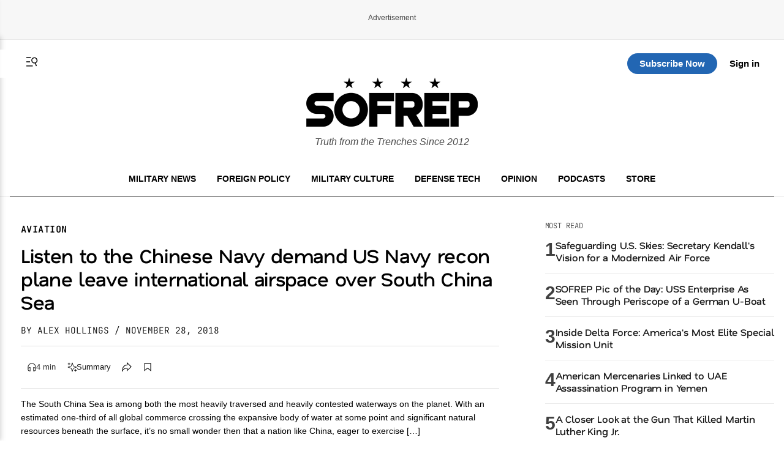

--- FILE ---
content_type: text/html; charset=UTF-8
request_url: https://sofrep.com/fightersweep/listen-to-the-chinese-navy-demand-us-navy-recon-plane-leave-international-airspace-over-south-china-sea/
body_size: 49790
content:
<!doctype html>
<html lang="en-US">
<head>
	<meta charset="UTF-8">
	<meta name="viewport" content="width=device-width, initial-scale=1">
	<link rel="profile" href="https://gmpg.org/xfn/11">


	<!-- This site is optimized with the Yoast SEO Premium plugin v26.5 (Yoast SEO v26.5) - https://yoast.com/wordpress/plugins/seo/ -->
<title>Listen to the Chinese Navy demand US Navy recon plane leave international airspace over South China Sea | SOFREP</title>
<meta name="description" content="The South China Sea is among both the most heavily traversed and heavily contested waterways on the planet. With an estimated one-third of all global" />
<meta name="robots" content="index, follow, max-snippet:-1, max-image-preview:large, max-video-preview:-1" />
<link rel="canonical" href="https://sofrep.com/fightersweep/listen-to-the-chinese-navy-demand-us-navy-recon-plane-leave-international-airspace-over-south-china-sea/" />
<meta property="og:locale" content="en_US" />
<meta property="og:type" content="article" />
<meta property="og:title" content="Listen to the Chinese Navy demand US Navy recon plane leave international airspace over South China Sea" />
<meta property="og:description" content="The South China Sea is among both the most heavily traversed and heavily contested waterways on the planet. With an estimated one-third of all global" />
<meta property="og:url" content="https://sofrep.com/fightersweep/listen-to-the-chinese-navy-demand-us-navy-recon-plane-leave-international-airspace-over-south-china-sea/" />
<meta property="og:site_name" content="SOFREP" />
<meta property="article:publisher" content="https://www.facebook.com/sofrep.official/" />
<meta property="article:modified_time" content="2020-01-25T13:30:28+00:00" />
<meta property="og:image" content="https://cms.sofrep.com/wp-content/uploads/2018/11/P_8A_over_water.jpg" />
	<meta property="og:image:width" content="905" />
	<meta property="og:image:height" content="543" />
	<meta property="og:image:type" content="image/jpeg" />
<meta name="twitter:card" content="summary_large_image" />
<meta name="twitter:site" content="@sofrepofficial" />
<meta name="twitter:label1" content="Est. reading time" />
	<meta name="twitter:data1" content="2 minutes" />
<script type="application/ld+json" class="yoast-schema-graph">{"@context":"https://schema.org","@graph":[{"@type":"WebPage","@id":"https://sofrep.com/fightersweep/listen-to-the-chinese-navy-demand-us-navy-recon-plane-leave-international-airspace-over-south-china-sea/","url":"https://sofrep.com/fightersweep/listen-to-the-chinese-navy-demand-us-navy-recon-plane-leave-international-airspace-over-south-china-sea/","name":"Listen to the Chinese Navy demand US Navy recon plane leave international airspace over South China Sea | SOFREP","isPartOf":{"@id":"https://sofrep.com/#website"},"primaryImageOfPage":{"@id":"https://sofrep.com/fightersweep/listen-to-the-chinese-navy-demand-us-navy-recon-plane-leave-international-airspace-over-south-china-sea/#primaryimage"},"image":{"@id":"https://sofrep.com/fightersweep/listen-to-the-chinese-navy-demand-us-navy-recon-plane-leave-international-airspace-over-south-china-sea/#primaryimage"},"thumbnailUrl":"https://cms.sofrep.com/wp-content/uploads/2018/11/P_8A_over_water.jpg","datePublished":"2018-11-28T16:00:36+00:00","dateModified":"2020-01-25T13:30:28+00:00","description":"The South China Sea is among both the most heavily traversed and heavily contested waterways on the planet. With an estimated one-third of all global","breadcrumb":{"@id":"https://sofrep.com/fightersweep/listen-to-the-chinese-navy-demand-us-navy-recon-plane-leave-international-airspace-over-south-china-sea/#breadcrumb"},"inLanguage":"en-US","potentialAction":[{"@type":"ReadAction","target":["https://sofrep.com/fightersweep/listen-to-the-chinese-navy-demand-us-navy-recon-plane-leave-international-airspace-over-south-china-sea/"]}]},{"@type":"ImageObject","inLanguage":"en-US","@id":"https://sofrep.com/fightersweep/listen-to-the-chinese-navy-demand-us-navy-recon-plane-leave-international-airspace-over-south-china-sea/#primaryimage","url":"https://cms.sofrep.com/wp-content/uploads/2018/11/P_8A_over_water.jpg","contentUrl":"https://cms.sofrep.com/wp-content/uploads/2018/11/P_8A_over_water.jpg","width":905,"height":543,"caption":"P-8A arrival to Naval Air Station Patuxent River"},{"@type":"BreadcrumbList","@id":"https://sofrep.com/fightersweep/listen-to-the-chinese-navy-demand-us-navy-recon-plane-leave-international-airspace-over-south-china-sea/#breadcrumb","itemListElement":[{"@type":"ListItem","position":1,"name":"Home","item":"https://sofrep.com/"},{"@type":"ListItem","position":2,"name":"Fighter Sweep","item":"https://sofrep.com/fightersweep/"},{"@type":"ListItem","position":3,"name":"Listen to the Chinese Navy demand US Navy recon plane leave international airspace over South China Sea"}]},{"@type":"WebSite","@id":"https://sofrep.com/#website","url":"https://sofrep.com/","name":"SOFREP","description":"Military Grade Content","publisher":{"@id":"https://sofrep.com/#organization"},"potentialAction":[{"@type":"SearchAction","target":{"@type":"EntryPoint","urlTemplate":"https://sofrep.com/?s={search_term_string}"},"query-input":{"@type":"PropertyValueSpecification","valueRequired":true,"valueName":"search_term_string"}}],"inLanguage":"en-US"},{"@type":"Organization","@id":"https://sofrep.com/#organization","name":"SOFREP","url":"https://sofrep.com/","logo":{"@type":"ImageObject","inLanguage":"en-US","@id":"https://sofrep.com/#/schema/logo/image/","url":"https://i0.wp.com/cms.sofrep.com/wp-content/uploads/2022/03/sofrep-default-img.jpg?fit=1200%2C630&ssl=1","contentUrl":"https://i0.wp.com/cms.sofrep.com/wp-content/uploads/2022/03/sofrep-default-img.jpg?fit=1200%2C630&ssl=1","width":1200,"height":630,"caption":"SOFREP"},"image":{"@id":"https://sofrep.com/#/schema/logo/image/"},"sameAs":["https://www.facebook.com/sofrep.official/","https://x.com/sofrepofficial","https://www.instagram.com/sofrep.official/","https://www.linkedin.com/company/sofrep","https://www.pinterest.com/sofrep/","https://www.youtube.com/user/sofrep"]}]}</script>
<!-- / Yoast SEO Premium plugin. -->


  

        <script data-cfasync="false">
        window.dataLayer = window.dataLayer || [];
        window.dataLayer.push({
            'post_author': 'Alex Hollings'
        });
    </script>

     <meta class="swiftype" name="title" data-type="string" content="Listen to the Chinese Navy demand US Navy recon plane leave international airspace over South China Sea" />
    <meta class="swiftype" name="body" data-type="text" content="The South China Sea is among both the most heavily traversed and heavily contested waterways on the planet. With an estimated one-third of all global commerce crossing the expansive body of water at some point and significant natural resources beneath the surface, it’s no small wonder then that a nation like China, eager to exercise [&hellip;]" />
    <meta class="swiftype" name="image" data-type="enum" content="https://cms.sofrep.com/wp-content/uploads/2018/11/P_8A_over_water.jpg" />


         
    

	<script>
		(function() {
			try {
				var root = document.documentElement;
				var saved = localStorage.getItem('sofrep-theme');
				if (saved === 'dark') {
					root.classList.add('dark-theme');
					root.classList.remove('light-theme');
				} else if (saved === 'light') {
					root.classList.add('light-theme');
					root.classList.remove('dark-theme');
				}
			} catch (e) {
				/* fail silently */
			}
		})();
	</script>

	<meta name='robots' content='max-image-preview:large' />
<link rel='dns-prefetch' href='//fonts.googleapis.com' />
<link rel='dns-prefetch' href='//fonts.gstatic.com' />
<link href='https://fonts.gstatic.com' crossorigin='1' rel='preconnect' />
<link rel="alternate" type="application/rss+xml" title="SOFREP &raquo; Feed" href="https://sofrep.com/feed/" />
<link rel="alternate" type="application/rss+xml" title="SOFREP &raquo; Comments Feed" href="https://sofrep.com/comments/feed/" />
<style id='wp-img-auto-sizes-contain-inline-css'>
img:is([sizes=auto i],[sizes^="auto," i]){contain-intrinsic-size:3000px 1500px}
/*# sourceURL=wp-img-auto-sizes-contain-inline-css */
</style>
<style id='wp-emoji-styles-inline-css'>

	img.wp-smiley, img.emoji {
		display: inline !important;
		border: none !important;
		box-shadow: none !important;
		height: 1em !important;
		width: 1em !important;
		margin: 0 0.07em !important;
		vertical-align: -0.1em !important;
		background: none !important;
		padding: 0 !important;
	}
/*# sourceURL=wp-emoji-styles-inline-css */
</style>
<style id='wp-block-library-inline-css'>
:root{--wp-block-synced-color:#7a00df;--wp-block-synced-color--rgb:122,0,223;--wp-bound-block-color:var(--wp-block-synced-color);--wp-editor-canvas-background:#ddd;--wp-admin-theme-color:#007cba;--wp-admin-theme-color--rgb:0,124,186;--wp-admin-theme-color-darker-10:#006ba1;--wp-admin-theme-color-darker-10--rgb:0,107,160.5;--wp-admin-theme-color-darker-20:#005a87;--wp-admin-theme-color-darker-20--rgb:0,90,135;--wp-admin-border-width-focus:2px}@media (min-resolution:192dpi){:root{--wp-admin-border-width-focus:1.5px}}.wp-element-button{cursor:pointer}:root .has-very-light-gray-background-color{background-color:#eee}:root .has-very-dark-gray-background-color{background-color:#313131}:root .has-very-light-gray-color{color:#eee}:root .has-very-dark-gray-color{color:#313131}:root .has-vivid-green-cyan-to-vivid-cyan-blue-gradient-background{background:linear-gradient(135deg,#00d084,#0693e3)}:root .has-purple-crush-gradient-background{background:linear-gradient(135deg,#34e2e4,#4721fb 50%,#ab1dfe)}:root .has-hazy-dawn-gradient-background{background:linear-gradient(135deg,#faaca8,#dad0ec)}:root .has-subdued-olive-gradient-background{background:linear-gradient(135deg,#fafae1,#67a671)}:root .has-atomic-cream-gradient-background{background:linear-gradient(135deg,#fdd79a,#004a59)}:root .has-nightshade-gradient-background{background:linear-gradient(135deg,#330968,#31cdcf)}:root .has-midnight-gradient-background{background:linear-gradient(135deg,#020381,#2874fc)}:root{--wp--preset--font-size--normal:16px;--wp--preset--font-size--huge:42px}.has-regular-font-size{font-size:1em}.has-larger-font-size{font-size:2.625em}.has-normal-font-size{font-size:var(--wp--preset--font-size--normal)}.has-huge-font-size{font-size:var(--wp--preset--font-size--huge)}.has-text-align-center{text-align:center}.has-text-align-left{text-align:left}.has-text-align-right{text-align:right}.has-fit-text{white-space:nowrap!important}#end-resizable-editor-section{display:none}.aligncenter{clear:both}.items-justified-left{justify-content:flex-start}.items-justified-center{justify-content:center}.items-justified-right{justify-content:flex-end}.items-justified-space-between{justify-content:space-between}.screen-reader-text{border:0;clip-path:inset(50%);height:1px;margin:-1px;overflow:hidden;padding:0;position:absolute;width:1px;word-wrap:normal!important}.screen-reader-text:focus{background-color:#ddd;clip-path:none;color:#444;display:block;font-size:1em;height:auto;left:5px;line-height:normal;padding:15px 23px 14px;text-decoration:none;top:5px;width:auto;z-index:100000}html :where(.has-border-color){border-style:solid}html :where([style*=border-top-color]){border-top-style:solid}html :where([style*=border-right-color]){border-right-style:solid}html :where([style*=border-bottom-color]){border-bottom-style:solid}html :where([style*=border-left-color]){border-left-style:solid}html :where([style*=border-width]){border-style:solid}html :where([style*=border-top-width]){border-top-style:solid}html :where([style*=border-right-width]){border-right-style:solid}html :where([style*=border-bottom-width]){border-bottom-style:solid}html :where([style*=border-left-width]){border-left-style:solid}html :where(img[class*=wp-image-]){height:auto;max-width:100%}:where(figure){margin:0 0 1em}html :where(.is-position-sticky){--wp-admin--admin-bar--position-offset:var(--wp-admin--admin-bar--height,0px)}@media screen and (max-width:600px){html :where(.is-position-sticky){--wp-admin--admin-bar--position-offset:0px}}
/*# sourceURL=/wp-includes/css/dist/block-library/common.min.css */
</style>
<style id='classic-theme-styles-inline-css'>
/*! This file is auto-generated */
.wp-block-button__link{color:#fff;background-color:#32373c;border-radius:9999px;box-shadow:none;text-decoration:none;padding:calc(.667em + 2px) calc(1.333em + 2px);font-size:1.125em}.wp-block-file__button{background:#32373c;color:#fff;text-decoration:none}
/*# sourceURL=/wp-includes/css/classic-themes.min.css */
</style>
<link rel='stylesheet' id='pmpro_frontend_base-css' href='https://sofrep.com/wp-content/plugins/paid-memberships-pro/css/frontend/base.css?ver=3.6.2' media='all' />
<link rel='stylesheet' id='pmpro_frontend_variation_1-css' href='https://sofrep.com/wp-content/plugins/paid-memberships-pro/css/frontend/variation_1.css?ver=3.6.2' media='all' />
<link rel='stylesheet' id='pmpro-add-paypal-express-styles-css' href='https://sofrep.com/wp-content/plugins/pmpro-add-paypal-express/css/pmpro-add-paypal-express.css?ver=6.9' media='all' />
<link rel='stylesheet' id='pmpro-email-signup-css' href='https://sofrep.com/wp-content/plugins/pmpro-email-signup/pmpro-email-signup.css?ver=1.3' media='all' />
<link rel='stylesheet' id='sofrep-style-css' href='https://sofrep.com/wp-content/themes/sofrep/style.css?ver=1768894093' media='all' />
<meta name="sentry-trace" content="f2dcd9b0f69840529769aa73cc2a6d5c-e5df50b92bb246d6-0" />
<meta name="traceparent" content="" />
<meta name="baggage" content="sentry-trace_id=f2dcd9b0f69840529769aa73cc2a6d5c,sentry-sample_rate=0.3,sentry-transaction=%2Ffightersweep%2F%7Brdp_type%7D,sentry-public_key=5431fdc7fa1db696a2978b7bd0b8dc63,sentry-org_id=116082,sentry-release=1.1.6,sentry-environment=production,sentry-sampled=false,sentry-sample_rand=0.8773" />
<script src="https://sofrep.com/wp-includes/js/jquery/jquery.min.js?ver=3.7.1" id="jquery-core-js"></script>
<script src="https://sofrep.com/wp-includes/js/jquery/jquery-migrate.min.js?ver=3.4.1" id="jquery-migrate-js"></script>
<link rel="https://api.w.org/" href="https://sofrep.com/wp-json/" /><link rel="EditURI" type="application/rsd+xml" title="RSD" href="https://sofrep.com/xmlrpc.php?rsd" />
<meta name="generator" content="WordPress 6.9" />
<style id="pmpro_colors">:root {
	--pmpro--color--base: #ffffff;
	--pmpro--color--contrast: #222222;
	--pmpro--color--accent: #0c3d54;
	--pmpro--color--accent--variation: hsl( 199,75%,28.5% );
	--pmpro--color--border--variation: hsl( 0,0%,91% );
}</style>    <script type="text/javascript" src="https://platform-api.sharethis.com/js/sharethis.js#property=69033c3d3e36c3f3e945de22&product=inline-share-buttons" async="async"></script>
    <link rel="preload" href="https://sofrep.com/wp-content/wp-cloudflare-super-page-cache/sofrep.com/fonts/df2739613b66d97f9020bc89240cbe65.css" as="style" onload="this.onload=null;this.rel='stylesheet'" crossorigin>
<noscript><link rel="stylesheet" href="https://sofrep.com/wp-content/wp-cloudflare-super-page-cache/sofrep.com/fonts/df2739613b66d97f9020bc89240cbe65.css" crossorigin></noscript>
<link rel="icon" href="https://sofrep.com/wp-content/uploads/2025/08/favicon-32x32-1.webp" sizes="32x32" />
<link rel="icon" href="https://sofrep.com/wp-content/uploads/2025/08/favicon-32x32-1.webp" sizes="192x192" />
<link rel="apple-touch-icon" href="https://sofrep.com/wp-content/uploads/2025/08/favicon-32x32-1.webp" />
<meta name="msapplication-TileImage" content="https://sofrep.com/wp-content/uploads/2025/08/favicon-32x32-1.webp" />



  <script> window._izq = window._izq || []; window._izq.push(["init"]); </script>
<script src="https://cdn.izooto.com/scripts/d97bd23fef9ca1664131553c4fc5584f61fbefbf.js"></script>

  
 <!-- Preload IMA SDK -->
<link rel="preload" href="https://imasdk.googleapis.com/js/sdkloader/ima3.js" as="script">
<link rel="preconnect" href="https://tpc.googlesyndication.com">
<link rel="preconnect" href="https://pubads.g.doubleclick.net">

<!-- Move IMA SDK to <head> for earlier loading -->
<script async src="https://imasdk.googleapis.com/js/sdkloader/ima3.js"></script>


    

      
       <!-- GPT Library -->
    <script data-cfasync="false" async src="https://securepubads.g.doubleclick.net/tag/js/gpt.js"></script>
    <script data-cfasync="false">
      window.googletag = window.googletag || { cmd: [] };
      const adSlots = {};

      googletag.cmd.push(function () {
        // --- Responsive Size Mappings ---
        const mapping1 = googletag.sizeMapping()
          .addSize([1024, 0], [[728, 90], [970, 90], [970, 250]])
          .addSize([768, 0], [[728, 90]])
          .addSize([330, 0], [[320, 50], [320, 100]])
          .build();

        const mapping2 = googletag.sizeMapping()
          .addSize([992, 0], [[728, 90], [300, 250]])
          .addSize([330, 0], [[320, 50], [320, 100]])
          .build();

        // --- Define Ad Slots ---
        adSlots['sofrep_header'] = googletag.defineSlot('/23096279479/sofrep_header',
          [[728, 90], [970, 90], [970, 250], [320, 50], [320, 100]], 'sofrep_header')
          .defineSizeMapping(mapping1).addService(googletag.pubads());

        adSlots['sofrep_inline_article_1'] = googletag.defineSlot('/23096279479/sofrep_inline_article_1',
          [[728, 90], [300, 250], [320, 100], [320, 50]], 'sofrep_inline_article_1')
          .defineSizeMapping(mapping2).addService(googletag.pubads());

        adSlots['sofrep_inline_article_2'] = googletag.defineSlot('/23096279479/sofrep_inline_article_2',
          [[728, 90], [300, 250], [320, 100], [320, 50]], 'sofrep_inline_article_2')
          .defineSizeMapping(mapping2).addService(googletag.pubads());

        adSlots['sofrep_inline_article_3'] = googletag.defineSlot('/23096279479/sofrep_inline_article_3',
          [[728, 90], [300, 250], [320, 100], [320, 50]], 'sofrep_inline_article_3')
          .defineSizeMapping(mapping2).addService(googletag.pubads());

          adSlots['sofrep_inline_article_4'] = googletag.defineSlot('/23096279479/sofrep_inline_article_4',
          [[728, 90], [300, 250], [320, 100], [320, 50]], 'sofrep_inline_article_4')
          .defineSizeMapping(mapping2).addService(googletag.pubads());

          adSlots['sofrep_inline_article_5'] = googletag.defineSlot('/23096279479/sofrep_inline_article_5',
          [[728, 90], [300, 250], [320, 100], [320, 50]], 'sofrep_inline_article_5')
          .defineSizeMapping(mapping2).addService(googletag.pubads());

        adSlots['sofrep_sidebar_2'] = googletag.defineSlot('/23096279479/sofrep_sidebar_2',
          [[300, 600], [160, 600], [300, 250]], 'sofrep_sidebar_2')
          .addService(googletag.pubads());

        // --- Native Lazy Loading ---
        googletag.pubads().enableLazyLoad({
          fetchMarginPercent: 25,   // Load when within 25% of viewport
          renderMarginPercent: 10,  // Render when close to view
          mobileScaling: 2.0        // Increase threshold on mobile
        });

        // --- Single Request for Efficiency ---
        googletag.pubads().enableSingleRequest();

        // --- Start Services ---
        googletag.enableServices();
      });

      // --- Lazy Refresh Functionality ---
      function isInViewport(el, offset = 150) {
        const rect = el.getBoundingClientRect();
        return rect.top <= (window.innerHeight + offset) && rect.bottom >= -offset;
      }

      // Refresh visible ads every 15 seconds (only if near viewport)
      setInterval(() => {
        googletag.cmd.push(() => {
          Object.entries(adSlots).forEach(([id, slot]) => {
            const el = document.getElementById(id);
            if (el && isInViewport(el)) {
              googletag.pubads().refresh([slot]);
            }
          });
        });
      }, 15000); // every 60 seconds
    </script>


  
      

<!-- Google tag (gtag.js) -->
<script async src="https://www.googletagmanager.com/gtag/js?id=G-C3YR0C56BZ"></script>
<script>
  window.dataLayer = window.dataLayer || [];
  function gtag(){dataLayer.push(arguments);}
  gtag('js', new Date());

  gtag('config', 'G-C3YR0C56BZ');
</script>
             

</head>


<body class="pmpro-variation_1 wp-singular fightersweep-template-default single single-fightersweep postid-10857 wp-custom-logo wp-theme-sofrep pmpro-body-has-access gpt-anchor-safe">



<div id="page" class="site">
	<a class="skip-link screen-reader-text" href="#primary">Skip to content</a>

    <!-- Header -->
    <div class="ad-wrapper header-ad-wrapper">
      <div class="ad-label">Advertisement</div>
            <div id="sofrep_header" class="ad-slot"></div>
        </div>


<header id="masthead" class="site-header site-home-header">
  <div class="container">
    

     <div class="header-actions-top">
       <div class="header-actions">
        <button class="menu-toggle" aria-controls="primary-menu" aria-expanded="false">
          <svg xmlns="http://www.w3.org/2000/svg" viewBox="0 0 16 16" fill="currentColor" aria-hidden="true" focusable="false" role="img" class="menu-trigger" style="width: 24px; height: 24px;">
            <path fill="currentColor" fill-rule="evenodd" d="M7 3H2v1h5zm2 9H2v1h7zM2 7.5h4v1H2zm9.561 1.126a2.333 2.333 0 1 0-1.596-4.385 2.333 2.333 0 0 0 1.596 4.385m2.335-3.332a3.334 3.334 0 0 1-1.585 4.093l1.15 3.16-.94.341-1.155-3.175a3.334 3.334 0 1 1 2.53-4.42Z" clip-rule="evenodd"></path>
          </svg>
        </button>
      <a href="#" class="st-search-show-outputs" aria-label="Search">
        <svg xmlns="http://www.w3.org/2000/svg" viewBox="0 0 16 16" fill="currentColor" aria-hidden="true" focusable="false" role="img" class="search-trigger" style="width: 24px; height: 24px;">
          <path fill="currentColor" fill-rule="evenodd" d="M7 3H2v1h5zm2 9H2v1h7zM2 7.5h4v1H2zm9.561 1.126a2.333 2.333 0 1 0-1.596-4.385 2.333 2.333 0 0 0 1.596 4.385m2.335-3.332a3.334 3.334 0 0 1-1.585 4.093l1.15 3.16-.94.341-1.155-3.175a3.334 3.334 0 1 1 2.53-4.42Z" clip-rule="evenodd"></path>
        </svg>
      </a>
      </div>  
  <div class="header-logo">
      <a href="https://sofrep.com/" class="home-logo-link" rel="home">
        <img width="140" height="40" src="https://sofrep.com/wp-content/themes/sofrep/images/SOFREP-LOGO-HOME.png" class="home-logo" alt="SOFREP"/>
      </a>
  </div>

      <div class="header-actions-right">
                   <a href="https://subscribe.sofrep.com/" target="_blank" class="top-sub-btn">Subscribe Now</a>
          <a href="/login" target="_blank" class="top-login-btn">Sign in</a>
              </div> 
    </div>   

    <div class="site-branding">
      <a href="https://sofrep.com/" class="home-logo-link" rel="home">
        <img width="280" height="80" src="https://sofrep.com/wp-content/themes/sofrep/images/SOFREP-LOGO-HOME.png" class="home-logo" alt="SOFREP"/>
      </a>
      
              <p class="site-description">Truth from the Trenches Since 2012</p>
          </div>

  <div class="home-nav">
    <!-- Center: Navigation -->
    <nav id="site-navigation" class="main-navigation" aria-label="Primary">
      <ul id="primary-menu" class="menu"><li id="menu-item-495" class="menu-item menu-item-type-custom menu-item-object-custom menu-item-495"><a href="/news/category/military-news/">Military News</a></li>
<li id="menu-item-499" class="menu-item menu-item-type-custom menu-item-object-custom menu-item-499"><a href="/news/category/foreign-policy/">Foreign Policy</a></li>
<li id="menu-item-1495" class="menu-item menu-item-type-custom menu-item-object-custom menu-item-1495"><a href="https://sofrep.com/news/category/culture/">Military Culture</a></li>
<li id="menu-item-496" class="menu-item menu-item-type-custom menu-item-object-custom menu-item-496"><a href="/news/category/technology/">Defense Tech</a></li>
<li id="menu-item-1496" class="menu-item menu-item-type-custom menu-item-object-custom menu-item-1496"><a href="https://sofrep.com/news/category/op-ed/">Opinion</a></li>
<li id="menu-item-272" class="menu-item menu-item-type-custom menu-item-object-custom menu-item-272"><a href="/sofrep-radio/">Podcasts</a></li>
<li id="menu-item-274" class="menu-item menu-item-type-custom menu-item-object-custom menu-item-274"><a target="_blank" href="https://store.sofrep.com/">Store</a></li>
</ul>    </nav>
  </div>

  </div>
</header>

  <div class="side-menu" id="sideMenu">
    <span class="close-btn" id="closeBtn">&times;</span>
    <input type="text" id="search-text" class="st-default-search-input" value="" placeholder="Search this site...">
    <ul id="menu-side-menu" class="menu"><li id="menu-item-1530" class="menu-item menu-item-type-custom menu-item-object-custom menu-item-home menu-item-1530"><a href="https://sofrep.com/">Home</a></li>
<li id="menu-item-1502" class="menu-item menu-item-type-custom menu-item-object-custom menu-item-1502"><a href="https://sofrep.com/news/category/military-news/">Military News</a></li>
<li id="menu-item-1505" class="menu-item menu-item-type-custom menu-item-object-custom menu-item-1505"><a href="https://sofrep.com/news/category/foreign-policy/">Foreign Policy</a></li>
<li id="menu-item-1503" class="menu-item menu-item-type-custom menu-item-object-custom menu-item-1503"><a href="https://sofrep.com/news/category/culture/">Military Culture</a></li>
<li id="menu-item-1506" class="menu-item menu-item-type-custom menu-item-object-custom menu-item-1506"><a href="https://sofrep.com/news/category/technology/">Defense Tech</a></li>
<li id="menu-item-1508" class="menu-item menu-item-type-custom menu-item-object-custom menu-item-1508"><a href="https://sofrep.com/news/category/op-ed/">Opinion</a></li>
<li id="menu-item-1509" class="menu-item menu-item-type-custom menu-item-object-custom menu-item-1509"><a href="https://sofrep.com/news/category/expert-analysis/">Expert Analysis</a></li>
<li id="menu-item-1507" class="menu-item menu-item-type-custom menu-item-object-custom menu-item-1507"><a href="https://sofrep.com/sofrep-radio/">Podcasts</a></li>
<li id="menu-item-1511" class="menu-item menu-item-type-custom menu-item-object-custom menu-item-1511"><a href="https://store.sofrep.com/">Store</a></li>
<li id="menu-item-1510" class="menu-item menu-item-type-custom menu-item-object-custom menu-item-1510"><a href="https://sofrep.com/pages/contact">Contact</a></li>
</ul>  </div>


	<div class="st-search-container"></div>


	<script>
	document.addEventListener('DOMContentLoaded', function(){
	  document.querySelectorAll('.menu-toggle').forEach(function(toggle){
	    const targetId = toggle.getAttribute('aria-controls');
	    const menu = document.getElementById(targetId);
	    if(!menu) return;

	    toggle.addEventListener('click', function(e){
	      e.preventDefault();
	      const open = menu.classList.toggle('is-open');
	      toggle.setAttribute('aria-expanded', open ? 'true' : 'false');
	      // Optional: lock body scroll when menu is open
	      document.documentElement.classList.toggle('no-scroll', open);
	    });
	  });
	});
	</script>


<script data-cfasync="false">
console.log('[SOFREP Paywall Debug - plugin template]', {
    slug: "listen-to-the-chinese-navy-demand-us-navy-recon-plane-leave-international-airspace-over-south-china-sea",
    targetSlug: "medal-of-honor-monday-bernard-f-fisher-and-the-landing-under-fire",
    isFreeArticle: false,
    loggedIn: false,
    visitCount: 0,
    isNewVisitor: true,
    shouldRenderPaywall: false,
    requestUri: "\/fightersweep\/listen-to-the-chinese-navy-demand-us-navy-recon-plane-leave-international-airspace-over-south-china-sea\/",
    dataHasSlug: true});
</script>
<style>div[id^="google_ads_iframe_"][id*="sofrep__anchor_0"] { display: none !important; }</style>
	<script>window.sofrepFunnelEligible = true;</script>
	<div class="sofrep-funnel-backdrop" aria-hidden="true"></div>

	<div class="sofrep-funnel-scroller" id="sofrep-funnel-view">
        <div class="sofrep-funnel-spacer-top"></div>
        <div class="sofrep-funnel-panel" role="dialog" aria-modal="true" aria-labelledby="sf-funnel-title">
            <p class="sofrep-funnel-signin">Already have an account? <a href="/login">Sign in</a></p>

            <div class="sofrep-funnel-header">
                <span class="badge">Limited offer</span>
                <h2 id="sf-funnel-title">Two ways to read this article</h2>
            </div>

            <div class="sofrep-funnel-cards">
                <div class="sf-card sf-card-free">
                    <p class="eyebrow">Create an account</p>
                    <h3>Free</h3>
                    <ul class="sf-list">
                        <li>Access this article</li>
                        <li>Join the SOFREP community</li>
                    </ul>
                    <form
                        id="sf-free-form"
                        data-level="33"
                        data-redirect="https://sofrep.com/fightersweep/listen-to-the-chinese-navy-demand-us-navy-recon-plane-leave-international-airspace-over-south-china-sea/"
                    >
                        <label class="sr-only" for="sf-free-email">Email</label>
                        <input id="sf-free-email" name="email" type="email" placeholder="Enter email address" required>
                        <button type="submit">Start reading</button>
                        <p class="sf-error" hidden></p>
                    </form>
                </div>

                <div class="sf-card sf-card-paid">
                    <p class="eyebrow">Subscribe</p>
                    <div class="price">
                        <span class="price-old">$1</span>
                        <span class="price-current">$0.49</span>
                        <span class="price-period">/week</span>
                    </div>
                    <p class="note">
                        <span class="note-current">$1.99</span>
                        <span class="note-period">every 4 weeks</span>
                        <span class="note-old">$4.99</span>
                        <span class="note-tail">regularly</span>
                    </p>
                    <ul class="sf-list">
                        <li>Unlimited access to all articles</li>
                        <li>24/7 news updates</li>
                        <li>Enjoy a 30-day free trial before your first charge</li>
                    </ul>
                    <a class="sf-btn" href="/checkout/?level=6">Subscribe for $1.99</a>
                </div>
            </div>
        </div>
        <div class="sofrep-funnel-spacer-bottom"></div>
    </div>
    <script>
    (function() {
        const view = document.getElementById('sofrep-funnel-view');
        if (!view) return;
        
        // On mobile, set initial peek position
        if (window.innerWidth <= 767) {
            window.addEventListener('load', () => {
                // Initial state: Show the card centered/bottomed in its track
                view.scrollTop = view.scrollHeight; 
            });
        }
    })();
    </script>




    <div class="article-main-container">
    <main id="primary" class="article-main" role="main">
        <article class="rdp-remote-article hentry">

             <div id="headline-article">
           <header class="entry-header"> 
                <span class="headline-category">Aviation</span>
                <h1 class="entry-title" data-swiftype-name="title" data-swiftype-type="string">Listen to the Chinese Navy demand US Navy recon plane leave international airspace over South China Sea</h1>

                                    <p class="entry-meta">
                                                    <span class="byline author vcard">
                                                                   <a class="author-link" href="https://sofrep.com/author/alex-hollings/">
                                        BY Alex Hollings                                    </a>
                                                            </span>
                        
                                                    <time class="entry-date published" datetime="2018-11-28T11:00:36+00:00">
                               / November 28, 2018                            </time>
                                            </p>
                
                <!-- Article Action Row -->
                <div class="article-action-row" aria-label="Article quick actions (preview)">
                    <button class="action-item action-btn action-btn-listen" type="button" aria-disabled="false" aria-label="Listen - inactive" data-player-state="closed">
                        <svg class="action-icon action-icon-listen" xmlns="http://www.w3.org/2000/svg" viewBox="0 0 16 16" focusable="false" aria-hidden="true" role="img" fill="currentColor">
                            <path fill-rule="evenodd" clip-rule="evenodd" d="M12.967 7.527q.04.345.034.695v.558A3 3 0 0 0 11 8h-1v6h1a3 3 0 0 0 3-3c-.002-.102 0-.5 0-.5V8.24a6.13 6.13 0 0 0-1.695-4.343l-.016-.017A6.13 6.13 0 0 0 7.977 2a6.13 6.13 0 0 0-4.283 1.897A6.13 6.13 0 0 0 2 8.24v2.26a2 2 0 0 0 0 .5v.04A3 3 0 0 0 5 14h1V8H5a3 3 0 0 0-2 .78v-.558A5.12 5.12 0 0 1 4.428 4.57 5.12 5.12 0 0 1 7.995 3h.011a5.12 5.12 0 0 1 3.566 1.57l.014.014a5.12 5.12 0 0 1 1.381 2.943M3 10.131v.429l-.007.06a1 1 0 0 0 0 .26l.007.06V11a2 2 0 0 0 2 2V9a2 2 0 0 0-1.327.52zm10 0-.673-.611A2 2 0 0 0 11 9v4a2 2 0 0 0 2-1.997z"></path>
                        </svg>
                        <span class="action-text action-text-listen">4 min</span>
                    </button>

                    <button class="action-item action-btn action-btn-summary" type="button" aria-disabled="false" aria-label="AI Summary" aria-pressed="false">
                        <svg class="action-icon action-icon-summary" xmlns="http://www.w3.org/2000/svg" fill="currentColor" viewBox="0 0 16 16" aria-hidden="true" focusable="false" role="img">
                            <path fill-rule="evenodd" d="M8.475 1.844a.5.5 0 0 0-.95 0L6.25 5.719a.83.83 0 0 1-.53.531L1.843 7.525a.5.5 0 0 0 0 .95L5.719 9.75a.83.83 0 0 1 .531.53l1.275 3.876a.5.5 0 0 0 .95 0l1.275-3.875a.83.83 0 0 1 .53-.531l3.876-1.275a.5.5 0 0 0 0-.95L10.281 6.25a.83.83 0 0 1-.531-.53L8.475 1.843ZM6.938 6.229 8 3l1.062 3.23a1.11 1.11 0 0 0 .709.708L13 8 9.77 9.062a1.11 1.11 0 0 0-.708.709L8 13 6.938 9.77a1.11 1.11 0 0 0-.709-.708L3 8l3.23-1.062a1.11 1.11 0 0 0 .708-.709M3.334 1.458c.299 0 .541.243.541.542v2.667a.542.542 0 0 1-1.083 0V2c0-.3.243-.542.542-.542m9.332 9.335c.3 0 .542.243.542.542V14a.542.542 0 1 1-1.083 0v-2.666c0-.3.242-.542.541-.542Z" clip-rule="evenodd"></path><path fill-rule="evenodd" d="M1.458 3.335c0-.3.243-.542.542-.542h2.667a.542.542 0 0 1 0 1.083H2a.54.54 0 0 1-.542-.541m9.334 9.33c0-.299.243-.541.542-.541H14a.542.542 0 0 1 0 1.083h-2.666a.54.54 0 0 1-.542-.542" clip-rule="evenodd"></path>
                        </svg>
                        <span class="action-text action-text-summary">Summary</span>
                    </button>

                    <div class="share-btn-wrapper">
                        <button class="action-item action-btn action-btn-share" type="button" aria-disabled="false" aria-label="Share" aria-haspopup="dialog" aria-expanded="false" 
                            data-share-url="https://sofrep.com/?p=10857"
                            data-gift-url="https://sofrep.com/?p=10857&#038;gift_token=28ef88fdc3e1d1931176fdd38178467f54f58e2798d0d39dc6d5fb52acdede42">
                            <svg class="action-icon action-icon-share" xmlns="http://www.w3.org/2000/svg" fill="currentColor" viewBox="0 0 16 16" aria-hidden="true" focusable="false" role="img">
                                <path fill="currentColor" d="M8 .6v3.8h.1c-4.4 0-7.3 4.5-6.9 8.8.1.8.2 1.2.2 1.2l.2 1 .4-1.3c.8-2 2-4 6.2-3.9H8v4l7-6.9zm1 11.3V9.3h-.9c-3 0-4.8.5-6.2 2.9.5-3.3 2.7-6.8 6.2-6.8H9V3l4.5 4.4z"></path>
                            </svg>
                        </button>
                        <div id="share-gift-popover" class="share-gift-popover" role="dialog" aria-modal="true" aria-labelledby="share-gift-title" hidden="">
                            <button type="button" class="share-gift-close" aria-label="Close share popover">
                                <svg xmlns="http://www.w3.org/2000/svg" viewBox="0 0 16 16" fill="currentColor" aria-hidden="true">
                                    <path d="M13 3.65 12.35 3 8 7.34 3.65 3 3 3.65 7.34 8 3 12.35l.65.65L8 8.66 12.35 13l.65-.65L8.66 8Z"></path>
                                </svg>
                            </button>
                            <div class="share-gift-header">
                                <div class="share-gift-title-icon" aria-hidden="true">
                                    <svg xmlns="http://www.w3.org/2000/svg" viewBox="0 0 16 16" fill="currentColor">
                                        <path d="M6.5 2.5c.46 0 .88.17 1.2.47l.28.26.28-.26a1.7 1.7 0 0 1 2.4.1c.57.58.64 1.46.24 2.12H14v2h-1v6.5a.5.5 0 0 1-.5.5h-9a.5.5 0 0 1-.5-.5V6.95H2V5h2.1a1.72 1.72 0 0 1 .4-1.86c.32-.3.74-.47 1.2-.47M4 7.95v5.05h3V7.95Zm4 0v5.05h3V7.95ZM4 6v.95h3V6Zm4 0v.95h3V6Zm-.57-2.03-.29-.27a.7.7 0 0 0-.98 0 .7.7 0 0 0 0 1c.13.12.33.29.56.5l.71.64Zm1.43.73.71-.64c.23-.21.43-.38.56-.5a.7.7 0 0 0-1 0l-.29.27Z"></path>
                                    </svg>
                                </div>
                                <h3 id="share-gift-title">Share as gift</h3>
                            </div>
                            <p class="share-gift-sub">
                                Send gift articles to anyone, no subscription needed to read it. You have
                                <strong class="share-gift-count" data-gift-count="10">10 gift articles</strong> remaining this month.
                            </p>
                            <div class="share-gift-grid">
                                <button class="share-gift-item" data-share="copy">
                                    <span class="share-gift-item-icon">
                                        <svg xmlns="http://www.w3.org/2000/svg" viewBox="0 0 16 16" fill="currentColor" aria-hidden="true">
                                            <path d="M9.444 6.557q.197.199.35.42l-.726.726a1.97 1.97 0 0 0-3.009-.539l-.108.1L3.777 9.44a1.97 1.97 0 0 0 2.678 2.886l.107-.1 1.173-1.173.707.707-1.172 1.173a2.97 2.97 0 1 1-4.2-4.2l2.174-2.175a2.97 2.97 0 0 1 4.2 0M13 3.002a2.97 2.97 0 0 1 0 4.2l-2.174 2.175a2.97 2.97 0 0 1-4.495-.343l.72-.72q.118.191.282.355a1.97 1.97 0 0 0 2.678.1l.107-.1 2.175-2.174a1.97 1.97 0 0 0-2.678-2.886l-.108.1L8.325 4.89l-.707-.707 1.181-1.18a2.97 2.97 0 0 1 4.2 0"></path>
                                        </svg>
                                    </span>
                                    <span class="share-gift-item-label">Copy Link</span>
                                </button>
                                <a class="share-gift-item" data-share="email" href="/cdn-cgi/l/email-protection#[base64]" target="_blank" rel="noopener">
                                    <span class="share-gift-item-icon">
                                        <svg xmlns="http://www.w3.org/2000/svg" viewBox="0 0 16 16" fill="currentColor" aria-hidden="true">
                                            <path d="M1.156 3h13.688L7.999 8.509zM8 9.784l7-5.634v8.842H1V4.15z"></path>
                                        </svg>
                                    </span>
                                    <span class="share-gift-item-label">Email</span>
                                </a>
                                <a class="share-gift-item" data-share="facebook" href="https://www.facebook.com/sharer/sharer.php?u=https%3A%2F%2Fsofrep.com%2F%3Fp%3D10857" target="_blank" rel="noopener">
                                    <span class="share-gift-item-icon">
                                        <svg xmlns="http://www.w3.org/2000/svg" viewBox="0 0 16 16" fill="currentColor" aria-hidden="true">
                                            <path d="M15 8a7 7 0 1 0-8.094 6.915v-4.892H5.13V8h1.777V6.458c0-1.755 1.045-2.724 2.644-2.724.766 0 1.567.137 1.567.137v1.723h-.883c-.87 0-1.14.54-1.14 1.093V8h1.941l-.31 2.023H9.094v4.892A7 7 0 0 0 15 8"></path>
                                        </svg>
                                    </span>
                                    <span class="share-gift-item-label">Facebook</span>
                                </a>
                                <a class="share-gift-item" data-share="x" href="https://twitter.com/intent/tweet?url=https%3A%2F%2Fsofrep.com%2F%3Fp%3D10857&text=Check%20out%20this%20article%3A%0A%0AListen%20to%20the%20Chinese%20Navy%20demand%20US%20Navy%20recon%20plane%20leave%20international%20airspace%20over%20South%20China%20Sea%0AThe%20South%20China%20Sea%20is%20among%20both%20the%20most%20heavily%20traversed%20and%20heavily%20contested%20waterways%20on%20the%20planet.%20With%20an%20estimated%20one-third%20of%20all%20global%20commerce%20crossing%20the%20expansive%20body%20of%20water%20at%20some%20point%20and%20significant%20natural%20resources%20beneath%20the%20surface%2C%20it%E2%80%99s%20no%20small%20w..." target="_blank" rel="noopener">
                                    <span class="share-gift-item-icon">
                                        <svg xmlns="http://www.w3.org/2000/svg" viewBox="0 0 16 16" fill="currentColor" aria-hidden="true">
                                            <path d="m5.169 1 3.614 5.147L13.31 1h1.235L9.332 6.928 15 15h-4.169L7.014 9.564 2.235 15H1l5.466-6.216L1 1zm-.592.91H2.68l4.406 6.167.554.775 3.772 5.28h1.897l-4.622-6.47-.554-.775z"></path>
                                        </svg>
                                    </span>
                                    <span class="share-gift-item-label">X</span>
                                </a>
                                <a class="share-gift-item" data-share="linkedin" href="https://www.linkedin.com/sharing/share-offsite/?url=https%3A%2F%2Fsofrep.com%2F%3Fp%3D10857" target="_blank" rel="noopener">
                                    <span class="share-gift-item-icon">
                                        <svg xmlns="http://www.w3.org/2000/svg" viewBox="0 0 16 16" fill="currentColor" aria-hidden="true">
                                            <path d="M2.89 2h10.22a.89.89 0 0 1 .89.89v10.22a.89.89 0 0 1-.89.89H2.89a.89.89 0 0 1-.89-.89V2.89A.89.89 0 0 1 2.88 2Zm9.34 9.93V8.39a2 2 0 0 0-1.74-2.33 2 2 0 0 0-.36 0 1.94 1.94 0 0 0-1.7 1V6.2H6.67v5.73h1.8v-3.1a1.09 1.09 0 0 1 1-1.22h.1c.51 0 .9.29.9 1.21v3.13h1.8ZM5 5.4a1 1 0 1 0-1-1 1 1 0 0 0 1 1m-.9 6.53h1.8V6.2H4.14v5.73Z"></path>
                                        </svg>
                                    </span>
                                    <span class="share-gift-item-label">LinkedIn</span>
                                </a>
                                <a class="share-gift-item" data-share="reddit" href="https://www.reddit.com/submit?url=https%3A%2F%2Fsofrep.com%2F%3Fp%3D10857&title=Check%20out%20this%20article%3A%0A%0AListen%20to%20the%20Chinese%20Navy%20demand%20US%20Navy%20recon%20plane%20leave%20international%20airspace%20over%20South%20China%20Sea%0AThe%20South%20China%20Sea%20is%20among%20both%20the%20most%20heavily%20traversed%20and%20heavily%20contested%20waterways%20on%20the%20planet.%20With%20an%20estimated%20one-third%20of%20all%20global%20commerce%20crossing%20the%20expansive%20body%20of%20water%20at%20some%20point%20and%20significant%20natural%20resources%20beneath%20the%20surface%2C%20it%E2%80%99s%20no%20small%20w..." target="_blank" rel="noopener">
                                    <span class="share-gift-item-icon">
                                        <svg xmlns="http://www.w3.org/2000/svg" viewBox="0 0 16 16" fill="currentColor" aria-hidden="true">
                                            <path d="M9 9a.71.71 0 0 1 .16-.76.68.68 0 0 1 .76-.16.71.71 0 0 1 .381.916.7.7 0 0 1-.151.224.9.9 0 0 1-.23.16A.71.71 0 0 1 9 9M6.4 10.32a.24.24 0 0 1 .14 0q.154.117.33.2.173.09.36.14.186.054.38.08.195.015.39 0 .195.022.39 0 .195-.019.38-.08.188-.05.36-.14t.33-.2a.15.15 0 0 1 .13 0 .18.18 0 0 1 .12 0 .2.2 0 0 1 0 .13.14.14 0 0 1 0 .12q-.18.148-.39.25a2.3 2.3 0 0 1-.42.18 2.1 2.1 0 0 1-.91.1 2.4 2.4 0 0 1-.46 0 2.8 2.8 0 0 1-.88-.27 3 3 0 0 1-.39-.25.18.18 0 0 1-.06-.13.21.21 0 0 1 .19-.2zM6.12 8.08A.71.71 0 0 1 7 9a.71.71 0 0 1-.65.43.7.7 0 0 1-.28-.06.53.53 0 0 1-.23-.16.6.6 0 0 1-.1-.21.7.7 0 0 1 0-.28.7.7 0 0 1 .38-.64"></path><path d="M1 8a7 7 0 1 0 14 0A7 7 0 0 0 1 8m2.33 0A1 1 0 0 1 4 7.09 1.14 1.14 0 0 1 4.55 7a1 1 0 0 1 .51.27q.3-.198.62-.36A4.7 4.7 0 0 1 7 6.51a4.4 4.4 0 0 1 .71-.07L7.3 4.25l-1.5.32a.68.68 0 0 1-.66.62.69.69 0 0 1-.72-.55.7.7 0 0 1 .43-.8.72.72 0 0 1 .86.3l1.72-.34h.08a.1.1 0 0 1 .08 0l.06.06a.1.1 0 0 1 0 .08L8.2 6.4q.368 0 .73.06.355.064.7.17.347.105.67.27.33.15.63.36a1 1 0 0 1 1.55.17 1 1 0 0 1 .14.85 1 1 0 0 1-.56.65V9q.015.075 0 .15v.08c0 1.57-1.83 2.84-4.08 2.84S3.9 10.81 3.9 9.24v-.32a1 1 0 0 1-.24-.16 1.2 1.2 0 0 1-.18-.22.8.8 0 0 1-.11-.27.9.9 0 0 1-.04-.27"></path>
                                        </svg>
                                    </span>
                                    <span class="share-gift-item-label">Reddit</span>
                                </a>
                                <button class="share-gift-item" data-share="more" type="button">
                                    <span class="share-gift-item-icon">
                                        <svg xmlns="http://www.w3.org/2000/svg" viewBox="0 0 16 16" fill="currentColor" aria-hidden="true">
                                            <path d="M3.1 6.9A1.1 1.1 0 1 1 2 8a1.1 1.1 0 0 1 1.1-1.1m4.9 0A1.1 1.1 0 1 1 6.9 8 1.1 1.1 0 0 1 8 6.9M14 8a1.1 1.1 0 1 0-1.1 1.1A1.1 1.1 0 0 0 14 8"></path>
                                        </svg>
                                    </span>
                                    <span class="share-gift-item-label">More</span>
                                </button>
                            </div>
                            <hr class="share-gift-divider">
                            <button class="share-gift-secondary" type="button" data-share="toggle-mode">
                                <span class="share-gift-toggle-icon">
                                                                        <svg xmlns="http://www.w3.org/2000/svg" viewBox="0 0 16 16" fill="currentColor" aria-hidden="true">
                                        <path d="M9.833 4.5 8.94 5.393l1.607 1.607H2.5v1.4h8.047L8.94 10.607l.893.893L13.234 8z"></path>
                                    </svg>
                                </span>
                                <span class="share-gift-toggle-text">Share without using gift article</span>
                            </button>
                        </div>
                    </div>

                                        <button 
                        class="action-item action-btn action-btn-bookmark " 
                        type="button" 
                        data-story-id="10857"
                        data-story-data="{&quot;id&quot;:10857,&quot;url&quot;:&quot;https:\/\/sofrep.com\/?p=10857&quot;,&quot;title&quot;:&quot;Listen to the Chinese Navy demand US Navy recon plane leave international airspace over South China Sea&quot;,&quot;category&quot;:&quot;Aviation&quot;,&quot;author&quot;:&quot;Alex Hollings&quot;,&quot;image&quot;:&quot;&quot;}"
                        data-saved="false"
                        aria-label="Save this story"
                        aria-pressed="false"
                        data-login-required="true"                    >
                        <svg class="action-icon action-icon-bookmark action-icon-bookmark-outline" xmlns="http://www.w3.org/2000/svg" viewBox="0 0 16 16" fill="currentColor" aria-hidden="true" focusable="false" role="img" style="">
                            <path d="M12 3v8.92l-3.38-2.7-.62-.5-.62.5L4 11.92V3zm1-1H3v12l5-4 5 4z"></path>
                        </svg>
                        <svg class="action-icon action-icon-bookmark action-icon-bookmark-filled" xmlns="http://www.w3.org/2000/svg" viewBox="0 0 16 16" fill="currentColor" aria-hidden="true" focusable="false" role="img" style="display:none;">
                            <path d="M3 2h10v12l-5-4-5 4V2z"></path>
                        </svg>
                    </button>

                                    </div>

                <!-- AI Overview Card -->
                                <!-- AI Debug: source=not_generated, cached=no, needs_gen=yes -->
                <div id="ai-overview-card" class="ai-overview-card" role="region" aria-label="AI overview" hidden
                     data-ai-source="not_generated"
                     data-ai-cached="false"
                     data-ai-slug="listen-to-the-chinese-navy-demand-us-navy-recon-plane-leave-international-airspace-over-south-china-sea"
                     data-ai-post-id="10857"
                                          data-ai-text="[base64]"
                     >
                    <button type="button" class="ai-overview-close" aria-label="Close AI overview">×</button>
                    <p class="ai-overview-title">AI Overview</p>

                    <!-- Always show content (cached or fallback) -->
                    <div class="ai-overview-content" style="display:block;">
                        <p class="ai-overview-subtitle">Summary is AI-generated, newsroom-reviewed.</p>
                        <p class="ai-overview-body">The South China Sea is among both the most heavily traversed and heavily contested waterways on the planet. With an estimated one-third of all global commerce crossing the expansive body of water at some point and significant natural resources beneath the surface, it’s no small wonder then that a na</p>
                        
                                                <!-- Fallback bullets/placeholders -->
                        <p class="ai-overview-list-title">Read the full article for more on:</p>
                        <ul class="ai-overview-list">
                            <li>Important insights and detailed analysis</li>
                            <li>Expert commentary on current events</li>
                            <li>Breaking developments and updates</li>
                        </ul>
                                            </div>

                    <!-- Hidden loading state for auto-gen -->
                    <div class="ai-overview-loading" style="display:none;">
                        <p class="ai-overview-subtitle">Updating summary...</p>
                        <div class="ai-loading-spinner"></div>
                    </div>

                    <button class="ai-overview-feedback" type="button">Did our AI help? Share your thoughts.</button>
                </div>

                <!-- Sticky Audio Player - Simple TTS Reader -->
                <div id="sofrep-sticky-player" class="sofrep-sticky-player" role="dialog" aria-modal="true" aria-live="polite" hidden>
                    <div class="sticky-player-body">
                        <div class="sticky-player-header">
                            <div class="sticky-player-thumb">
                                                                <img src="https://cms.sofrep.com/wp-content/uploads/2018/11/P_8A_over_water-750x450.jpg" alt="Listen to the Chinese Navy demand US Navy recon plane leave international airspace over South China Sea" decoding="async">
                            </div>
                            <div class="sticky-player-heading">
                                <div class="sticky-player-title-wrapper">
                                    <span class="sticky-player-title">Listen to the Chinese Navy demand US Navy recon plane leave international airspace over South China Sea</span>
                                </div>
                                <div class="sticky-player-source">Alex Hollings</div>
                            </div>
                            <button class="sticky-player-btn sticky-player-minimize" type="button" aria-label="Minimize player">
                                <svg xmlns="http://www.w3.org/2000/svg" viewBox="0 0 16 16" fill="currentColor" aria-hidden="true" focusable="false" role="img">
                                    <path d="M3.38 6 4.09 5.29 8 9.25l3.91-3.92.71.71L8 10.67z"></path>
                                </svg>
                            </button>
                        </div>

                        <!-- Progress Bar -->
                        <div class="sticky-player-progress">
                            <div class="sticky-progress-bar">
                                <span class="sticky-progress-fill" style="width: 0%;"></span>
                            </div>
                        </div>

                        <!-- TTS Controls -->
                        <div class="sticky-player-controls">
                            <button class="sticky-player-btn sticky-player-backward" type="button" aria-label="Back 15 seconds">
                                <svg xmlns="http://www.w3.org/2000/svg" viewBox="0 0 16 16" fill="currentColor" aria-hidden="true" focusable="false" role="img">
                                    <path d="M3 3.5h9.5A2.5 2.5 0 0 1 15 6v1h-1V6a1.5 1.5 0 0 0-1.5-1.5H3Z"></path>
                                    <path d="M5.13 2.13 3.25 4l1.88 1.88-.63.62-1.87-1.87L2 4l.63-.62L4.5 1.5zM5.84 7.16H5.1a3.94 3.94 0 0 1-1.58 1.6v1.09l.15-.08a4 4 0 0 0 1.24-1v4.39H3.4V14h3.87v-.84H5.84ZM10.32 9.39A2.3 2.3 0 0 0 8.8 10l.12-1.8h3.17l.09-.9h-4L7.9 11l.8.18v-.06a1.65 1.65 0 0 1 1.48-.88 1.37 1.37 0 0 1 1.41 1.49 1.44 1.44 0 0 1-1.51 1.56 1.59 1.59 0 0 1-1.64-1.08v-.09l-.83.3v.09a2.45 2.45 0 0 0 2.51 1.61 2.35 2.35 0 0 0 2.46-2.4 2.18 2.18 0 0 0-2.26-2.33"></path>
                                </svg>
                            </button>
                            <button class="sticky-player-btn sticky-player-play" type="button" aria-label="Play" data-state="stopped">
                                <svg class="play-icon" xmlns="http://www.w3.org/2000/svg" fill="currentColor" viewBox="0 0 16 16" aria-hidden="true" focusable="false" role="img">
                                    <path d="m14.5 8-10 5.56V2.44z"></path>
                                </svg>
                                <svg class="pause-icon" xmlns="http://www.w3.org/2000/svg" fill="currentColor" viewBox="0 0 16 16" aria-hidden="true" focusable="false" role="img" style="display:none;">
                                    <path d="M6 2v12H4V2zm6 0v12h-2V2z"></path>
                                </svg>
                            </button>
                            <button class="sticky-player-btn sticky-player-forward" type="button" aria-label="Forward 15 seconds">
                                <svg xmlns="http://www.w3.org/2000/svg" viewBox="0 0 16 16" fill="currentColor" aria-hidden="true" focusable="false" role="img">
                                    <path d="M5.84 7.16H5.1a3.94 3.94 0 0 1-1.58 1.6v1.09l.15-.08a4 4 0 0 0 1.24-1v4.39H3.4V14h3.87v-.84H5.84ZM10.32 9.39A2.3 2.3 0 0 0 8.8 10l.12-1.8h3.17l.09-.9h-4L7.9 11l.8.18v-.06a1.65 1.65 0 0 1 1.48-.88 1.37 1.37 0 0 1 1.41 1.49 1.44 1.44 0 0 1-1.51 1.56 1.59 1.59 0 0 1-1.64-1.08v-.09l-.83.3v.09a2.45 2.45 0 0 0 2.51 1.61 2.35 2.35 0 0 0 2.46-2.4 2.18 2.18 0 0 0-2.26-2.33M14 3.5H4.5A2.5 2.5 0 0 0 2 6v1h1V6a1.5 1.5 0 0 1 1.5-1.5H14Z"></path>
                                    <path d="M11.88 2.13 13.75 4l-1.87 1.88.62.62 1.88-1.87L15 4l-.62-.62L12.5 1.5z"></path>
                                </svg>
                            </button>
                        </div>

                        <!-- Speed Controls -->
                        <div class="sticky-player-speed">
                            <span class="sticky-speed-label">Speed</span>
                            <div class="sticky-speed-controls">
                                <button class="sticky-player-btn sticky-speed-down" type="button" aria-label="Slow down">-</button>
                                <span class="sticky-speed-value">1x</span>
                                <button class="sticky-player-btn sticky-speed-up" type="button" aria-label="Speed up">+</button>
                            </div>
                        </div>

                        <div class="sticky-player-footer">
                            <svg xmlns="http://www.w3.org/2000/svg" fill="currentColor" viewBox="0 0 16 16" aria-hidden="true" focusable="false" role="img">
                                <path fill-rule="evenodd" d="M8.475 1.844a.5.5 0 0 0-.95 0L6.25 5.719a.83.83 0 0 1-.53.531L1.843 7.525a.5.5 0 0 0 0 .95L5.719 9.75a.83.83 0 0 1 .531.53l1.275 3.876a.5.5 0 0 0 .95 0l1.275-3.875a.83.83 0 0 1 .53-.531l3.876-1.275a.5.5 0 0 0 0-.95L10.281 6.25a.83.83 0 0 1-.531-.53L8.475 1.843ZM6.938 6.229 8 3l1.062 3.23a1.11 1.11 0 0 0 .709.708L13 8 9.77 9.062a1.11 1.11 0 0 0-.708.709L8 13 6.938 9.77a1.11 1.11 0 0 0-.709-.708L3 8l3.23-1.062a1.11 1.11 0 0 0 .708-.709M3.334 1.458c.299 0 .541.243.541.542v2.667a.542.542 0 0 1-1.083 0V2c0-.3.243-.542.542-.542m9.332 9.335c.3 0 .542.243.542.542V14a.542.542 0 1 1-1.083 0v-2.666c0-.3.242-.542.541-.542Z"></path><path fill-rule="evenodd" d="M1.458 3.335c0-.3.243-.542.542-.542h2.667a.542.542 0 0 1 0 1.083H2a.54.54 0 0 1-.542-.541m9.334 9.33c0-.299.243-.541.542-.541H14a.542.542 0 0 1 0 1.083h-2.666a.54.54 0 0 1-.542-.542" clip-rule="evenodd"></path>
                            </svg>
                            <span class="sticky-player-note">Browser text-to-speech. Voice varies by device.</span>
                            <button class="sticky-player-btn sticky-player-close" type="button" aria-label="Close player">
                                <svg xmlns="http://www.w3.org/2000/svg" viewBox="0 0 16 16" fill="currentColor" aria-hidden="true" focusable="false" role="img">
                                    <path d="M13 3.65 12.35 3 8 7.34 3.65 3 3 3.65 7.34 8 3 12.35l.65.65L8 8.66 12.35 13l.65-.65L8.66 8Z"></path>
                                </svg>
                            </button>
                        </div>

                        <audio id="sofrep-sticky-audio" preload="metadata" hidden></audio>
                    </div>
                    <div class="sticky-player-minbar" role="button" aria-label="Expand player">
                        <div class="sticky-minbar-text">
                            <span class="sticky-minbar-duration">Listen</span>
                        </div>
                        <div class="sticky-minbar-actions">
                            <button class="sticky-player-btn sticky-minbar-play" type="button" aria-label="Play">
                                <svg class="play-icon" xmlns="http://www.w3.org/2000/svg" fill="currentColor" viewBox="0 0 16 16" aria-hidden="true" focusable="false" role="img">
                                    <path d="m14.5 8-10 5.56V2.44z"></path>
                                </svg>
                                <svg class="pause-icon" xmlns="http://www.w3.org/2000/svg" fill="currentColor" viewBox="0 0 16 16" aria-hidden="true" focusable="false" role="img" style="display:none;">
                                    <path d="M4 2h3v12H4zm5 0h3v12H9z"></path>
                                </svg>
                            </button>
                            <button class="sticky-player-btn sticky-minbar-close" type="button" aria-label="Close player">
                                <svg xmlns="http://www.w3.org/2000/svg" viewBox="0 0 16 16" fill="currentColor" aria-hidden="true" focusable="false" role="img">
                                    <path d="M13 3.65 12.35 3 8 7.34 3.65 3 3 3.65 7.34 8 3 12.35l.65.65L8 8.66 12.35 13l.65-.65L8.66 8Z"></path>
                                </svg>
                            </button>
                        </div>
                    </div>
                </div>

                
                <div class="entry-excerpt">
                    <p>The South China Sea is among both the most heavily traversed and heavily contested waterways on the planet. With an estimated one-third of all global commerce crossing the expansive body of water at some point and significant natural resources beneath the surface, it’s no small wonder then that a nation like China, eager to exercise [&hellip;]</p>
                </div>

            </header>
                            <figure class="rdp-featured" style="margin-bottom: 20px;">
                    <img src="https://cms.sofrep.com/wp-content/uploads/2018/11/P_8A_over_water-750x450.jpg" alt=""  decoding="async">
                                    </figure>
            
        </div>           

            <div class="entry-content" data-swiftype-name="body" data-swiftype-type="text">


                        

                               
                            <div class="teaser-content">
                                
                                
                                     <div class="pmpro-email-signup-wrapper">
        <div class="paywall-fade"></div>
        <small class="subscribe-cta-login">Already have an account? <a href="/login/?redirect_to=">Sign In</a></small>
        <h2 class="pmpro-main-heading">Two ways to continue to read this article.</h2>
        
        <div class="pmpro-signup-columns">
            <!-- Free Email Signup Column -->
            <div class="pmpro-signup-column pmpro-free-column">
                <div class="pmpro-email-signup-form">
                    <h3 class="pmpro-email-signup-heading">Free Limited Trial</h3>
                    <p class="pmpro-email-signup-subheading">Sign up to continue reading</p>
                    <form id="pmpro-email-signup" data-level="33" data-redirect="">
                        <div class="pmpro-email-signup-field">
                            <input 
                                type="email" 
                                name="email" 
                                id="pmpro-signup-email" 
                                placeholder="Enter your email address" 
                                required
                                autocomplete="email"
                            />
                        </div>
                        <div class="pmpro-email-signup-field">
                            <button type="submit" class="pmpro-email-signup-button">
                                <span class="button-text">Get FREE Access</span>
                                <span class="button-loader" style="display: none;">
                                    <span class="spinner"></span>
                                </span>
                            </button>
                        </div>
                        <div class="pmpro-email-signup-message"></div>
                    </form>
                    <p class="pmpro-email-signup-terms">
                        By signing up, you agree to our <a href="https://sofrep.com/pages/privacy-policy/" target="_blank">Privacy Policy</a>
                    </p>
                </div>
            </div>
            
            <!-- Subscription CTA Column -->
            <div class="pmpro-signup-column pmpro-subscribe-column">
                <div class="pmpro-subscribe-cta">
                    <h3 class="pmpro-subscribe-heading">Subscribe</h3>
                    <div class="pmpro-subscribe-price">
                        <span class="price-amount">$1.99</span>
                        <span class="price-period">every 4 weeks</span>
                    </div>
                    <ul class="pmpro-subscribe-benefits" style="display: none;">
                        <li>Unlimited access to all articles</li>
                        <li>Support independent journalism</li>
                        <li>Ad-free reading experience</li>
                    </ul>
                    <a href="https://subscribe.sofrep.com" class="pmpro-subscribe-button" target="_blank">
                        Subscribe Now
                    </a>
                    <p class="pmpro-subscribe-note">Recurring Monthly. Cancel Anytime.</p>
                </div>
            </div>
        </div>
    </div>
                                    

                            </div>

                            <div class="paywall">
                                                                 <p>The South China Sea is among both the most heavily traversed and heavily contested waterways on the planet. With an estimated one-third of all global commerce crossing the expansive body of water at some point and significant natural resources beneath the surface, it’s no small wonder then that a nation like China, eager to exercise greater influence over the world at large, has recently set its sights on dominating it.</p>
<p>While international norms stipulate that a nation’s sovereign waters extend just twelve nautical miles from their shores, China has <a href="https://cms.sofrep.com/98517/new-narrative-china-now-claims-expansion-south-china-sea-response-us/">expanded their claims</a> of ownership over the South China Sea by thousands of miles, gradually growing to encompass the entire stretch of ocean. The <a href="https://amzn.to/2tLrC4o" target="_blank" rel="noopener noreferrer">United States</a> and a number of other nations have made it clear repeatedly that they do not recognize China’s claimed ownership of waters that extend all the way to the shores of foreign nations, though many countries within the region have been forced to submit to China’s demands — often vacating fishing grounds and even oil platforms that were once considered part of their own nation’s sovereign territory.</p>
<figure id="attachment_107050" aria-describedby="caption-attachment-107050" style="width: 825px" class="wp-caption aligncenter"><img  decoding="async" class="wp-image-107050 size-post-thumbnail" src="https://cms.sofrep.com/wp-content/uploads/2018/08/14221014032_08e302ab62_h-905x984.jpg" alt="" width="825" height="897" srcset="https://cms.sofrep.com/wp-content/uploads/2018/08/14221014032_08e302ab62_h-905x984.jpg 905w, https://cms.sofrep.com/wp-content/uploads/2018/08/14221014032_08e302ab62_h-276x300.jpg 276w, https://cms.sofrep.com/wp-content/uploads/2018/08/14221014032_08e302ab62_h-941x1024.jpg 941w, https://cms.sofrep.com/wp-content/uploads/2018/08/14221014032_08e302ab62_h-480x522.jpg 480w, https://cms.sofrep.com/wp-content/uploads/2018/08/14221014032_08e302ab62_h.jpg 1471w" sizes="auto, (max-width: 825px) 100vw, 825px" /><figcaption id="caption-attachment-107050" class="wp-caption-text">This map shows the extent of China&#8217;s new claims over the waterway in red, along with the competing claims of other nations within the region. As you can see, China&#8217;s claimed sovereignty over the South China Sea extends significantly south of their own borders. | <em>Flickr</em></figcaption></figure>
<p>The U.S. Navy continues to operate in these waters, often <a href="https://cms.sofrep.com/87475/uss-john-s-mccain-passes-within-12-miles-of-armed-chinese-artificial-island-in-the-south-china-sea/">coming to within miles</a> of artificial islands China has built and equipped to aid in their defense of the waterway they have laid claim over, often to the chagrin of Chinese officials who often make public statements that take advantage of the average person’s limited appreciation for the size of the South China Sea and geopolitics at play — accusing America of “aggressively” approaching their territory in the press, despite few or no other nations recognizing the territory as China’s.</p>
<p>This newly released video offers a first-hand look at China’s efforts to lay claim over this globally influential waterway, as a member of the Chinese<a href="https://amzn.to/2seC58k" target="_blank" rel="nofollow noopener noreferrer"> Navy</a> repeatedly attempts to warn away an American P-8A Poseidon that is conducting routing operations over what America and much of the rest of world consider to be international waters. The repetitive interaction grows more tense as the video goes on, but also provides an interesting look into the reality of foreign relations as an extension of policy. Both the <a href="https://amzn.to/2TlaQ7e" target="_blank" rel="nofollow noopener noreferrer">American</a> pilot and the Chinese radio operator act in accordance with their respective nation’s policies regarding the region, serving as the physical instruments of this ongoing geopolitical debate.</p>
<p>Watch the tense interaction below:</p>
<p><iframe  title="Chinese Navy Issues Angry Warning to US Plane in South China Sea - Audio Recording" width="500" height="281" src="https://www.youtube.com/embed/OaKbZW0pqkM?feature=oembed" frameborder="0" allow="accelerometer; autoplay; clipboard-write; encrypted-media; gyroscope; picture-in-picture; web-share" referrerpolicy="strict-origin-when-cross-origin" allowfullscreen></iframe></p>
<p><em>Featured image: </em>A P<em>-8A Poseidon flies near the Chesapeake Bay in preparation for another test event. | U.S. Navy photo</em></p>
                            </div>


                                
                        


                                


            </div>

                        <!-- After the content-->
                <div class="ad-wrapper" style="text-align: center;padding: 30px 0;background: #F7F7F7;margin: 30px 0;">
                  <div class="ad-label">Advertisement</div>
                  <div id="sofrep_inline_article_3" class="ad-slot"></div>
                </div>
            
            <div style="margin-top:20px;">
            <!-- ShareThis BEGIN --><div class="sharethis-inline-share-buttons"></div><!-- ShareThis END -->
            </div>

            <footer class="entry-footer">
                                    <h3 class="related-title" style="margin-top: 40px;">ABOUT THE AUTHOR</h3>
                    <aside class="author-box" aria-labelledby="author-box-title">
                                                    <a href="https://sofrep.com/author/alex-hollings/"><img class="author-avatar" src="https://secure.gravatar.com/avatar/f8eea8d3f4045bad8143c52dd019ca7c8b3fd7559e892db5802810535b90c05c?s=300&d=mm&r=r" alt="Alex Hollings"  decoding="async" width="80" height="80"></a>
                                                <div class="author-info">
                            <h2 id="author-box-title" class="screen-reader-text">About the author</h2>
                                                            <div class="author-bio">Alex Hollings writes on a breadth of subjects with an emphasis on defense technology, foreign policy, and information warfare. He holds a master's degree in communications from Southern New Hampshire University, as well as a bachelor's degree in Corporate and Organizational Communications from Framingham State University.</div>
                                                    </div>
                    </aside>
                            </footer>
        </article>




    </main>

<aside id="secondary" class="widget-area">
	<section id="block-3" class="widget widget_block">
<div class="wp-block-group"><div class="wp-block-group__inner-container is-layout-constrained wp-block-group-is-layout-constrained">
        <div class="ga4-articles-container" style="margin-bottom: 40px;">
            <h2 class="ga4-articles-heading widgettitle">Most Read</h2>
            <div class="ga4-articles-grid">
                                <article class="ga4-article-card">
                    <div class="ga4-article-rank">1</div>
                    <div class="ga4-article-body">
                        <h3 class="ga4-article-title">
                            <a href="https://sofrep.com/news/safeguarding-u-s-skies-secretary-kendalls-vision-for-a-modernized-air-force/">
                                Safeguarding U.S. Skies: Secretary Kendall&#039;s Vision for a Modernized Air Force                            </a>
                        </h3>
                    </div>
                </article>
                                <article class="ga4-article-card">
                    <div class="ga4-article-rank">2</div>
                    <div class="ga4-article-body">
                        <h3 class="ga4-article-title">
                            <a href="https://sofrep.com/news/sofrep-pic-of-the-day-uss-enterprise-as-seen-through-periscope-of-a-german-u-boat/">
                                SOFREP Pic of the Day: USS Enterprise As Seen Through Periscope of a German U-Boat                            </a>
                        </h3>
                    </div>
                </article>
                                <article class="ga4-article-card">
                    <div class="ga4-article-rank">3</div>
                    <div class="ga4-article-body">
                        <h3 class="ga4-article-title">
                            <a href="https://sofrep.com/specialoperations/delta-force-the-complete-guide/">
                                Inside Delta Force: America&#039;s Most Elite Special Mission Unit                            </a>
                        </h3>
                    </div>
                </article>
                                <article class="ga4-article-card">
                    <div class="ga4-article-rank">4</div>
                    <div class="ga4-article-body">
                        <h3 class="ga4-article-title">
                            <a href="https://sofrep.com/news/american-mercenaries-linked-to-uae-assassination-program-in-yemen/">
                                American Mercenaries Linked to UAE Assassination Program in Yemen                            </a>
                        </h3>
                    </div>
                </article>
                                <article class="ga4-article-card">
                    <div class="ga4-article-rank">5</div>
                    <div class="ga4-article-body">
                        <h3 class="ga4-article-title">
                            <a href="https://sofrep.com/gear/a-closer-look-at-the-gun-that-killed-martin-luther-king-jr/">
                                A Closer Look at the Gun That Killed Martin Luther King Jr.                            </a>
                        </h3>
                    </div>
                </article>
                            </div>
        </div>
        


<div class="widget widget_sofrep_radio_latest_list_widget"><h2 class="widgettitle">SOFREP RADIO &#8211; MILITARY PODCAST</h2><section class="sofrep-radio-list" style="max-width:960px;margin:0 auto;"><ul class="sofrep-radio-list__items" style="list-style:none;margin:0;padding:0;"><li class="sofrep-radio-list__item"><a href="https://sofrep.com/sofrep-radio/episode-739-life-after-the-trident-kaj-larsen-talks-war-media-and-meaning/" class="sofrep-radio-list__thumb"><img decoding="async" src="https://cms.sofrep.com/wp-content/uploads/2026/01/maxresdefault-3-300x169.webp" alt="Episode 739: Life After the Trident: Kaj Larsen Talks War, Media, and Meaning"/></a><div class="sofrep-radio-list__meta"><h3 class="sofrep-radio-list__title"><a href="https://sofrep.com/sofrep-radio/episode-739-life-after-the-trident-kaj-larsen-talks-war-media-and-meaning/">Life After the Trident: Kaj Larsen Talks War, Media, and Meaning</a></h3><div class="sofrep-radio-list__episode">Episode 739</div></div></li><li class="sofrep-radio-list__item"><a href="https://sofrep.com/sofrep-radio/episode-738-air-combat-to-ground-truth-topgun-insights-with-dave-berke/" class="sofrep-radio-list__thumb"><img decoding="async" src="https://cms.sofrep.com/wp-content/uploads/2026/01/maxresdefault-2-300x169.webp" alt="Episode 738: Air Combat to Ground Truth: TOPGUN Insights with Dave Berke"/></a><div class="sofrep-radio-list__meta"><h3 class="sofrep-radio-list__title"><a href="https://sofrep.com/sofrep-radio/episode-738-air-combat-to-ground-truth-topgun-insights-with-dave-berke/">Air Combat to Ground Truth: TOPGUN Insights with Dave Berke</a></h3><div class="sofrep-radio-list__episode">Episode 738</div></div></li><li class="sofrep-radio-list__item"><a href="https://sofrep.com/sofrep-radio/episode-737-inside-the-military-caregiver-fight-melissa-comeau-on-advocacy-resilience-and-reform/" class="sofrep-radio-list__thumb"><img decoding="async" src="https://cms.sofrep.com/wp-content/uploads/2026/01/maxresdefault-1-300x169.webp" alt="Episode 737: Inside the Military Caregiver Fight: Melissa Comeau on Advocacy, Resilience, and Reform"/></a><div class="sofrep-radio-list__meta"><h3 class="sofrep-radio-list__title"><a href="https://sofrep.com/sofrep-radio/episode-737-inside-the-military-caregiver-fight-melissa-comeau-on-advocacy-resilience-and-reform/">Inside the Military Caregiver Fight: Melissa Comeau on Advocacy, Resilience, and Reform</a></h3><div class="sofrep-radio-list__episode">Episode 737</div></div></li><li class="sofrep-radio-list__item"><a href="https://sofrep.com/sofrep-radio/anthony-vinci-ai-geopolitics-and-the-future-of-national-security/" class="sofrep-radio-list__thumb"><img decoding="async" src="https://cms.sofrep.com/wp-content/uploads/2026/01/maxresdefault-300x169.webp" alt="Episode 736: Anthony Vinci: AI, Geopolitics, and the Future of National Security"/></a><div class="sofrep-radio-list__meta"><h3 class="sofrep-radio-list__title"><a href="https://sofrep.com/sofrep-radio/anthony-vinci-ai-geopolitics-and-the-future-of-national-security/">Anthony Vinci: AI, Geopolitics, and the Future of National Security</a></h3><div class="sofrep-radio-list__episode">Episode 736</div></div></li><li class="sofrep-radio-list__item"><a href="https://sofrep.com/sofrep-radio/episode-735-the-truth-russia-doesnt-want-you-to-hear-ben-goldhagen-breaks-it-down/" class="sofrep-radio-list__thumb"><img decoding="async" src="https://cms.sofrep.com/wp-content/uploads/2025/12/Untitled-design-21-300x169.png" alt="Episode 735: The Truth Russia Doesn’t Want You to Hear: Ben Goldhagen Breaks It Down"/></a><div class="sofrep-radio-list__meta"><h3 class="sofrep-radio-list__title"><a href="https://sofrep.com/sofrep-radio/episode-735-the-truth-russia-doesnt-want-you-to-hear-ben-goldhagen-breaks-it-down/">The Truth Russia Doesn’t Want You to Hear: Ben Goldhagen Breaks It Down</a></h3><div class="sofrep-radio-list__episode">Episode 735</div></div></li></ul>

      <div class="remote-audio__platforms" style="margin-top: 15px;">
        <span>LISTEN ON</span>

          <a class="btn btn--platform btn--youtube" href="https://www.youtube.com/playlist?list=PLL_y2R0Xg1nWXKNxY1Lm2hbAXZMhy0L0C" target="_blank" rel="me">
            <img decoding="async" src="https://sofrep.com/wp-content/themes/sofrep/images/logo-youtube.svg" id="sr-yt-logo" alt="SOFREP Radio on YouTube"/>
          </a>

          <a class="btn btn--platform btn--spotify" href="https://open.spotify.com/show/15ziNipAbQQ1kFIyUSRnIh" target="_blank" rel="me">
            <img decoding="async" src="https://sofrep.com/wp-content/themes/sofrep/images/logo-spotify.svg" id="sr-sp-logo" alt="SOFREP Radio on Spotify"/>
          </a>
 
          <a class="btn btn--platform btn--apple" href="https://podcasts.apple.com/us/podcast/sofrep-radio/id699024993" target="_blank" rel="me">
            <img decoding="async" src="https://sofrep.com/wp-content/themes/sofrep/images/logo-apple-pod.svg" id="sr-apple-logo" alt="SOFREP Radio on Apple Podcast"/>
          </a>
        
      </div>

    </section></div>



    <h2 class="widgettitle" style="margin-top: 40px;">RECENT COMMENTS</h2>
    <ul class="hyvor-recent-comments">
                    <li class="hyvor-recent-comments__item">
                <div class="hyvor-recent-comments__content">
                    <a class="hyvor-recent-comments__link" href="https://sofrep.com/?p=224799" rel="nofollow">
                                                    <img class="hyvor-recent-comments__avatar" src="https://secure.gravatar.com/avatar/6fae9a1f4673b01861347acf0bc0d982f363bd4700b1b387746e191667543adb?s=96&#038;d=mm&#038;r=g" alt="Cameron Curtis" width="48" height="48"  decoding="async" />
                                                <div>
                        <strong class="hyvor-recent-comments__author">Cameron Curtis</strong>
                        <span class="hyvor-recent-comments__teaser">Europe is discussing the creation of its own security alliance&hellip;...</span>
                        </div>
                    </a>
                </div>
                <div class="hyvor-recent-comments__meta">
                    <a class="hyvor-recent-comments__link_title" href="https://sofrep.com/?p=224799" rel="nofollow">
                                                                    <span class="hyvor-recent-comments__post">Morning Brief: US Justice Department Probes Church Protest, German Recon Team Wraps Up Short Greenland Mission, Hackers Hijack Iranian State TV</span>
                        <span class="sep"> &middot; </span>
                                                                <time datetime="2026-01-19T15:45:16+00:00">
                            21 hours ago                        </time>
                                        </a>
                </div>
            </li>
                    <li class="hyvor-recent-comments__item">
                <div class="hyvor-recent-comments__content">
                    <a class="hyvor-recent-comments__link" href="https://sofrep.com/?p=224735" rel="nofollow">
                                                    <img class="hyvor-recent-comments__avatar" src="https://secure.gravatar.com/avatar/3ec77f936781b21537818134884bf060cb93386033e6d978ffd687e9122ca424?s=96&#038;d=mm&#038;r=g" alt="Rick C" width="48" height="48"  decoding="async" />
                                                <div>
                        <strong class="hyvor-recent-comments__author">Rick C</strong>
                        <span class="hyvor-recent-comments__teaser">Yes, I saw that. Just another monkey wrench that caused&hellip;...</span>
                        </div>
                    </a>
                </div>
                <div class="hyvor-recent-comments__meta">
                    <a class="hyvor-recent-comments__link_title" href="https://sofrep.com/?p=224735" rel="nofollow">
                                                                    <span class="hyvor-recent-comments__post">Evening Brief: U.S. Troop On Alert, Syria Ceasefire, Gaza Plan</span>
                        <span class="sep"> &middot; </span>
                                                                <time datetime="2026-01-19T15:04:51+00:00">
                            22 hours ago                        </time>
                                        </a>
                </div>
            </li>
                    <li class="hyvor-recent-comments__item">
                <div class="hyvor-recent-comments__content">
                    <a class="hyvor-recent-comments__link" href="https://sofrep.com/?p=224735" rel="nofollow">
                                                    <img class="hyvor-recent-comments__avatar" src="https://secure.gravatar.com/avatar/6fae9a1f4673b01861347acf0bc0d982f363bd4700b1b387746e191667543adb?s=96&#038;d=mm&#038;r=g" alt="Cameron Curtis" width="48" height="48"  decoding="async" />
                                                <div>
                        <strong class="hyvor-recent-comments__author">Cameron Curtis</strong>
                        <span class="hyvor-recent-comments__teaser">Yes. And Israel is not at all happy sharing Gaza&hellip;...</span>
                        </div>
                    </a>
                </div>
                <div class="hyvor-recent-comments__meta">
                    <a class="hyvor-recent-comments__link_title" href="https://sofrep.com/?p=224735" rel="nofollow">
                                                                    <span class="hyvor-recent-comments__post">Evening Brief: U.S. Troop On Alert, Syria Ceasefire, Gaza Plan</span>
                        <span class="sep"> &middot; </span>
                                                                <time datetime="2026-01-19T14:48:21+00:00">
                            22 hours ago                        </time>
                                        </a>
                </div>
            </li>
                    <li class="hyvor-recent-comments__item">
                <div class="hyvor-recent-comments__content">
                    <a class="hyvor-recent-comments__link" href="https://sofrep.com/?p=224735" rel="nofollow">
                                                    <img class="hyvor-recent-comments__avatar" src="https://secure.gravatar.com/avatar/3ec77f936781b21537818134884bf060cb93386033e6d978ffd687e9122ca424?s=96&#038;d=mm&#038;r=g" alt="Rick C" width="48" height="48"  decoding="async" />
                                                <div>
                        <strong class="hyvor-recent-comments__author">Rick C</strong>
                        <span class="hyvor-recent-comments__teaser">As I insinuated in my initial comment…FUBAR.I noticed this morning’s&hellip;...</span>
                        </div>
                    </a>
                </div>
                <div class="hyvor-recent-comments__meta">
                    <a class="hyvor-recent-comments__link_title" href="https://sofrep.com/?p=224735" rel="nofollow">
                                                                    <span class="hyvor-recent-comments__post">Evening Brief: U.S. Troop On Alert, Syria Ceasefire, Gaza Plan</span>
                        <span class="sep"> &middot; </span>
                                                                <time datetime="2026-01-19T14:41:45+00:00">
                            22 hours ago                        </time>
                                        </a>
                </div>
            </li>
                    <li class="hyvor-recent-comments__item">
                <div class="hyvor-recent-comments__content">
                    <a class="hyvor-recent-comments__link" href="https://sofrep.com/?p=224799" rel="nofollow">
                                                    <img class="hyvor-recent-comments__avatar" src="https://secure.gravatar.com/avatar/3ec77f936781b21537818134884bf060cb93386033e6d978ffd687e9122ca424?s=96&#038;d=mm&#038;r=g" alt="Rick C" width="48" height="48"  decoding="async" />
                                                <div>
                        <strong class="hyvor-recent-comments__author">Rick C</strong>
                        <span class="hyvor-recent-comments__teaser">😆...</span>
                        </div>
                    </a>
                </div>
                <div class="hyvor-recent-comments__meta">
                    <a class="hyvor-recent-comments__link_title" href="https://sofrep.com/?p=224799" rel="nofollow">
                                                                    <span class="hyvor-recent-comments__post">Morning Brief: US Justice Department Probes Church Protest, German Recon Team Wraps Up Short Greenland Mission, Hackers Hijack Iranian State TV</span>
                        <span class="sep"> &middot; </span>
                                                                <time datetime="2026-01-19T14:37:11+00:00">
                            22 hours ago                        </time>
                                        </a>
                </div>
            </li>
            </ul>
    
</div></div>
</section><section id="block-4" class="widget widget_block"><h2 class="widgettitle" style="margin-top:40px;">FEATURED AUTHORS</h2>
<ul class="sofrep-radio-list__items">
	<li class="sofrep-radio-list__item"><a href="https://sofrep.com/author/brandon-webb/" class="sofrep-radio-list__thumb"><img decoding="async" src="https://secure.gravatar.com/avatar/271b547ab77c07cc0f18153d885313eb?s=100&d=mm&r=r" alt="Brandon Webb"></a><div class="sofrep-radio-list__meta"><h3 class="sofrep-radio-list__title"><a href="https://sofrep.com/author/brandon-webb/">Brandon Webb</a></h3><div class="sofrep-radio-list__episode">Editor-in-Chief, Former Navy SEAL</div></div></li>

	<li class="sofrep-radio-list__item">
	<a href="https://sofrep.com/author/guy-mccardle/" class="sofrep-radio-list__thumb"><img decoding="async" src="https://i0.wp.com/cms.sofrep.com/wp-content/uploads/2022/03/main-qimg-b35abf3b79c1fc36b4972dbe8fc86714.jpeg?fit=261%2C300&ssl=1" alt="Guy D. McCardle"></a><div class="sofrep-radio-list__meta">
		<h3 class="sofrep-radio-list__title"><a href="https://sofrep.com/author/guy-mccardle/">Guy D. McCardle</a></h3>
		<div class="sofrep-radio-list__episode">Managing Editor, Former US Army</div></div>
	</li>
	
	<li class="sofrep-radio-list__item"><a href="https://sofrep.com/author/george-hand/" class="sofrep-radio-list__thumb"><img decoding="async" src="https://i0.wp.com/cms.sofrep.com/wp-content/uploads/2025/11/geo-hand.jpg" alt="George E. Hand IV"></a><div class="sofrep-radio-list__meta"><h3 class="sofrep-radio-list__title"><a href="https://sofrep.com/author/george-hand/">George E. Hand IV</a></h3><div class="sofrep-radio-list__episode">Contributor, Former Delta Force</div></div></li>
	
	<li class="sofrep-radio-list__item"><a href="https://sofrep.com/author/donald-c-bolduc/" class="sofrep-radio-list__thumb"><img decoding="async" src="https://i0.wp.com/cms.sofrep.com/wp-content/uploads/2020/12/Donald_C._Bolduc.jpg?fit=240%2C300&ssl=1" alt="General Don Bolduc"></a><div class="sofrep-radio-list__meta"><h3 class="sofrep-radio-list__title"><a href="https://sofrep.com/author/donald-c-bolduc/">General Don Bolduc</a></h3><div class="sofrep-radio-list__episode">Contributor, Former US Army General</div></div></li>
	
	<li class="sofrep-radio-list__item"><a href="https://sofrep.com/author/robert-adams/" 
	class="sofrep-radio-list__thumb"><img decoding="async" src="https://i0.wp.com/cms.sofrep.com/wp-content/uploads/2023/04/image-20.png?fit=272%2C300&ssl=1" alt="Dr. Bob Adams"></a><div class="sofrep-radio-list__meta"><h3 class="sofrep-radio-list__title"><a href="https://sofrep.com/author/robert-adams/">Dr. Bob Adams</a></h3><div class="sofrep-radio-list__episode">Contributor, Former US Navy SEAL</div></div></li>
</ul></section><section id="block-6" class="widget widget_block"><!-- Sidebar -->
<div class="ad-wrapper">
  <div class="ad-label">Advertisement</div>
  <div id="sofrep_sidebar_2" class="ad-slot"></div>
</div></section></aside><!-- #secondary -->

</div>


<script data-cfasync="false" src="/cdn-cgi/scripts/5c5dd728/cloudflare-static/email-decode.min.js"></script><script data-cfasync="false">
window.__RDP_ARTICLE_PLAIN_TEXT = "The South China Sea is among both the most heavily traversed and heavily contested waterways on the planet. With an estimated one-third of all global commerce crossing the expansive body of water at some point and significant natural resources beneath the surface, it\u2019s no small wonder then that a nation like China, eager to exercise greater influence over the world at large, has recently set its sights on dominating it. While international norms stipulate that a nation\u2019s sovereign waters extend just twelve nautical miles from their shores, China has expanded their claims of ownership over the South China Sea by thousands of miles, gradually growing to encompass the entire stretch of ocean. The United States and a number of other nations have made it clear repeatedly that they do not recognize China\u2019s claimed ownership of waters that extend all the way to the shores of foreign nations, though many countries within the region have been forced to submit to China\u2019s demands \u2014 often vacating fishing grounds and even oil platforms that were once considered part of their own nation\u2019s sovereign territory. This map shows the extent of China&#8217;s new claims over the waterway in red, along with the competing claims of other nations within the region. As you can see, China&#8217;s claimed sovereignty over the South China Sea extends significantly south of their own borders. | Flickr The U.S. Navy continues to operate in these waters, often coming to within miles of artificial islands China has built and equipped to aid in their defense of the waterway they have laid claim over, often to the chagrin of Chinese officials who often make public statements that take advantage of the average person\u2019s limited appreciation for the size of the South China Sea and geopolitics at play \u2014 accusing America of \u201caggressively\u201d approaching their territory in the press, despite few or no other nations recognizing the territory as China\u2019s. This newly released video offers a first-hand look at China\u2019s efforts to lay claim over this globally influential waterway, as a member of the Chinese Navy repeatedly attempts to warn away an American P-8A Poseidon that is conducting routing operations over what America and much of the rest of world consider to be international waters. The repetitive interaction grows more tense as the video goes on, but also provides an interesting look into the reality of foreign relations as an extension of policy. Both the American pilot and the Chinese radio operator act in accordance with their respective nation\u2019s policies regarding the region, serving as the physical instruments of this ongoing geopolitical debate. Watch the tense interaction below: Featured image: A P-8A Poseidon flies near the Chesapeake Bay in preparation for another test event. | U.S. Navy photo";
// console.log('[Remote TTS] PHP plain text length:', 2838, 'preview:', "The South China Sea is among both the most heavily traversed and heavily contested waterways on the ");

// SOFREP AI config for remote pages (Polly)
window.SOFREP_AI = {"ttsUrl":"https:\/\/sofrep.com\/wp-json\/sofrep-ai\/v1\/tts","restNonce":"138ae1df32","postId":10857};
// console.log('[Remote TTS] SOFREP_AI config', window.SOFREP_AI);
</script>


<!-- JavaScript for Article Interactions -->
<script type="text/javascript" data-cfasync="false">
// Simple logger for TTS steps
const ttsLog = (...args) => {
    try {
        // console.log('[Remote TTS]', ...args);
    } catch (e) {
        /* ignore */
    }
};

// Snapshot SOFREP_AI at script start (Rocket Loader/async safety)
const RDP_POLLY_BOOT = (typeof window !== 'undefined' && window.SOFREP_AI) ? window.SOFREP_AI : null;

// ===== Summary/AI Overview Toggle + Lazy Generation =====
(function() {
    const init = () => {
        const summaryBtn = document.querySelector('.action-btn-summary');
        const card = document.getElementById('ai-overview-card');
        const closeBtn = card ? card.querySelector('.ai-overview-close') : null;
        const generateBtn = document.getElementById('ai-generate-btn');

        if (!summaryBtn) { console.warn('[AI Summary] Button .action-btn-summary not found'); return; }
        if (!card) { console.warn('[AI Summary] Card #ai-overview-card not found'); return; }
        if (!closeBtn) { console.warn('[AI Summary] Close button .ai-overview-close not found'); return; }

        const toggleCard = (show) => {
            const shouldShow = typeof show === 'boolean' ? show : card.hidden;
            card.hidden = !shouldShow;
            card.classList.toggle('is-open', shouldShow);
            summaryBtn.setAttribute('aria-pressed', shouldShow ? 'true' : 'false');
        };

        summaryBtn.addEventListener('click', function(e) {
            e.preventDefault();
            e.stopPropagation();
            toggleCard();
        });

        closeBtn.addEventListener('click', function(e) {
            e.preventDefault();
            e.stopPropagation();
            toggleCard(false);
            summaryBtn.focus({ preventScroll: true });
        });

        // Auto-generate summary if needed (Lazy Loading -> Auto Loading)
        if (card) {
            const autoGenerate = async () => {
                const slug = card.dataset.aiSlug;
                const postId = card.dataset.aiPostId;
                const textB64 = card.dataset.aiText;

                if (!slug || !textB64) {
                    console.error('[AI Summary] Missing slug or text for generation');
                    return;
                }

                // Show loading state immediately
                 const promptDiv = card.querySelector('.ai-overview-generate-prompt');
                 const loadingDiv = card.querySelector('.ai-overview-loading');
                 const contentDiv = card.querySelector('.ai-overview-content');
                 const errorDiv = card.querySelector('.ai-overview-error');

                 if (promptDiv) promptDiv.style.display = 'none'; // Hide button container
                 if (loadingDiv) loadingDiv.style.display = 'block';
                 if (errorDiv) errorDiv.style.display = 'none';

                 try {
                     // Call the REST API to generate summary
                     const response = await fetch('/wp-json/rdp-ai/v1/summary', {
                         method: 'POST',
                         headers: { 'Content-Type': 'application/json' },
                         body: JSON.stringify({
                             post_id: parseInt(postId) || 0,
                             source: 'content',
                             text_b64: textB64,
                             slug: slug
                         })
                     });
                     
                     // ... rest of logic handled below ...


                    const data = await response.json();

                    if (loadingDiv) loadingDiv.style.display = 'none';

                    if (!response.ok || data.code) {
                        // Silent fail to fallback
                        console.warn('[AI Summary] Generation failed (silent fallback):', data);
                        if (loadingDiv) loadingDiv.style.display = 'none';
                        // Ensure content is visible
                        if (contentDiv) contentDiv.style.display = 'block';
                        return;
                    }

                    // Success - update the UI
                    if (contentDiv && data.tldr) {
                        const bodyEl = contentDiv.querySelector('.ai-overview-body');
                        const listEl = contentDiv.querySelector('.ai-overview-list');

                        if (bodyEl) bodyEl.textContent = data.tldr;
                        if (listEl && data.bullets && Array.isArray(data.bullets)) {
                            listEl.innerHTML = data.bullets.map(b => `<li>${b}</li>`).join('');
                        }

                        contentDiv.style.display = 'block';
                        card.dataset.aiCached = 'true';
                        card.dataset.aiSource = 'generated';

                        // Save to CMS in background (fire-and-forget from client)
                        // The server endpoint should handle saving
                        console.log('[AI Summary] Generated successfully for:', slug);
                    }
                } catch (err) {
                    console.warn('[AI Summary] Fetch error (silent fallback):', err);
                    if (loadingDiv) loadingDiv.style.display = 'none';
                    if (contentDiv) contentDiv.style.display = 'block';
                }
            };

            // Manual generation only - user must click the button
            // Removing auto-generation to prevent rate limit errors
            // Trigger auto-generation immediately (failsafe mode)
            autoGenerate();
        }
    };

    // Run on DOMContentLoaded or immediately if already loaded
    if (document.readyState === 'loading') {
        document.addEventListener('DOMContentLoaded', init);
    } else {
        init();
    }
})();

// ===== Share Modal with Gift Article =====
// ===== Share Modal with Gift Article =====
(function() {
    // Handle multiple share buttons if present (e.g. infinite scroll)
    const wrappers = document.querySelectorAll('.share-btn-wrapper');
    if (!wrappers.length) return;

    wrappers.forEach((wrapper, index) => {
        const shareBtn = wrapper.querySelector('.action-btn-share');
        // Find popover within the wrapper just in case, or fallback to ID
        // Note: ID lookup only finds the first one if duplicated, so class lookup is preferred
        const popover = wrapper.querySelector('.share-gift-popover') || document.getElementById('share-gift-popover');
        
        if (!shareBtn || !popover) return;

        const closeBtn = popover.querySelector('.share-gift-close');
        if (!closeBtn) return;

        const plainUrl = shareBtn.dataset.shareUrl || window.location.href;
        const giftUrl  = shareBtn.dataset.giftUrl || plainUrl;
        
        let isGiftMode = true;
        let isOpen = false;
        let lastFocused = null;

        // Elements
        const titleElModal = popover.querySelector('#share-gift-title') || popover.querySelector('h3');
        const subEl = popover.querySelector('.share-gift-sub');
        const toggleBtn = popover.querySelector('[data-share="toggle-mode"]');
        const toggleText = toggleBtn ? toggleBtn.querySelector('.share-gift-toggle-text') : null;

        // Page Metadata
        const shareTitle = document.title || '';
        const titleEl = document.querySelector('.entry-title');
        const excerptEl = document.querySelector('.entry-excerpt');
        const cleanTitle = titleEl ? titleEl.textContent.trim() : shareTitle;
        const cleanExcerpt = excerptEl ? excerptEl.textContent.trim().substring(0, 280) : '';
        const shareText = 'Check out this article:\n\n' + cleanTitle + (cleanExcerpt ? '\n' + cleanExcerpt : '');

        const updateUI = () => {
            const currentUrl = isGiftMode ? giftUrl : plainUrl;
            const fullShareText = shareText + '\n\n' + currentUrl;
            
            if (titleElModal) titleElModal.textContent = isGiftMode ? 'Share as gift' : 'Share article';
            if (subEl) subEl.hidden = !isGiftMode;
            if (toggleText) toggleText.textContent = isGiftMode ? 'Share without using gift article' : 'Share as gift article';
            
            const email = popover.querySelector('[data-share="email"]');
            const facebook = popover.querySelector('[data-share="facebook"]');
            const x = popover.querySelector('[data-share="x"]');
            const linkedin = popover.querySelector('[data-share="linkedin"]');
            const reddit = popover.querySelector('[data-share="reddit"]');
            
            if (email) email.href = `mailto:?subject=${encodeURIComponent(cleanTitle)}&body=${encodeURIComponent(fullShareText)}`;
            if (facebook) facebook.href = `https://www.facebook.com/sharer/sharer.php?u=${encodeURIComponent(currentUrl)}`;
            if (x) x.href = `https://twitter.com/intent/tweet?url=${encodeURIComponent(currentUrl)}&text=${encodeURIComponent(shareText)}`;
            if (linkedin) linkedin.href = `https://www.linkedin.com/sharing/share-offsite/?url=${encodeURIComponent(currentUrl)}`;
            if (reddit) reddit.href = `https://www.reddit.com/submit?url=${encodeURIComponent(currentUrl)}&title=${encodeURIComponent(shareText)}`;
        };

        const focusables = () => Array.from(popover.querySelectorAll('button, [href], input, select, textarea, [tabindex]:not([tabindex="-1"])')).filter(el => !el.hasAttribute('disabled'));

        const trapFocus = (event) => {
            if (!isOpen || event.key !== 'Tab') return;
            const items = focusables();
            if (!items.length) return;
            const first = items[0];
            const last = items[items.length - 1];
            if (event.shiftKey && document.activeElement === first) {
                event.preventDefault();
                last.focus();
            } else if (!event.shiftKey && document.activeElement === last) {
                event.preventDefault();
                first.focus();
            }
        };

        const handleEsc = (event) => {
            if (event.key === 'Escape') {
                event.preventDefault();
                closePopover(true);
            }
        };

        const handleOutside = (event) => {
            if (isOpen && !popover.contains(event.target) && !wrapper.contains(event.target)) {
                closePopover(false);
            }
        };

        const openPopover = () => {
            if (isOpen) return;
            try { updateUI(); } catch (e) { console.error('Share UI Error', e); }
            isOpen = true;
            lastFocused = document.activeElement;
            popover.hidden = false;
            popover.classList.add('is-open');
            popover.style.display = 'block'; // Fallback
            shareBtn.setAttribute('aria-expanded', 'true');
            
            const first = focusables()[0];
            if (first) first.focus({ preventScroll: true });
            
            document.addEventListener('keydown', trapFocus);
            document.addEventListener('keydown', handleEsc);
            document.addEventListener('pointerdown', handleOutside);
        };

        const closePopover = (focusTrigger = false) => {
            if (!isOpen) return;
            isOpen = false;
            popover.hidden = true;
            popover.classList.remove('is-open');
            popover.style.display = '';
            shareBtn.setAttribute('aria-expanded', 'false');
            
            document.removeEventListener('keydown', trapFocus);
            document.removeEventListener('keydown', handleEsc);
            document.removeEventListener('pointerdown', handleOutside);
            
            if (focusTrigger && shareBtn) {
                shareBtn.focus({ preventScroll: true });
            } else if (lastFocused && typeof lastFocused.focus === 'function') {
                lastFocused.focus({ preventScroll: true });
            }
        };

        // Event Listeners
        shareBtn.addEventListener('click', (e) => {
            e.preventDefault();
            e.stopPropagation();
            isOpen ? closePopover(true) : openPopover();
        });

        closeBtn.addEventListener('click', (e) => {
            e.preventDefault();
            closePopover(true);
        });

        if (toggleBtn) {
            toggleBtn.addEventListener('click', (e) => {
                e.preventDefault();
                isGiftMode = !isGiftMode;
                try { updateUI(); } catch (e) {}
            });
        }

        // Copy Button Logic
        const copyBtn = popover.querySelector('[data-share="copy"]');
        if (copyBtn) {
            copyBtn.addEventListener('click', async (e) => {
                const currentUrl = isGiftMode ? giftUrl : plainUrl;
                try {
                    await navigator.clipboard.writeText(currentUrl);
                    const label = copyBtn.querySelector('.share-gift-item-label');
                    const originalText = label.textContent;
                    label.textContent = 'Copied!';
                    setTimeout(() => label.textContent = originalText, 2000);
                } catch (err) {
                    console.error('Copy failed', err);
                }
            });
        }

        // Delegate clicks for other buttons
        popover.addEventListener('click', (e) => {
            const target = e.target.closest('[data-share]');
            if (!target) return;
            const type = target.getAttribute('data-share');
            if (type === 'more') {
                e.preventDefault();
                const currentUrl = isGiftMode ? giftUrl : plainUrl;
                if (navigator.share) {
                    navigator.share({ title: cleanTitle, text: shareText, url: currentUrl }).catch(() => {});
                } else {
                    window.open(currentUrl, '_blank', 'noopener');
                }
            } else if (type === 'plain') {
                 // Not used in new UI but kept for safety
                 e.preventDefault();
                 window.open(plainUrl, '_blank', 'noopener');
            }
        });
    });
})();

// ===== Sticky Audio Player - Simple Browser TTS =====
(function() {
    const listenBtn = document.querySelector('.action-btn-listen');
    const player = document.getElementById('sofrep-sticky-player');
    if (!listenBtn || !player) return;

    // Ensure player is on top of all layers and clickable
    try {
        if (player.parentNode && player.parentNode !== document.body) {
            document.body.appendChild(player);
            // console.log('TTS: Moved sticky player to body as top-level overlay');
        }
        player.style.pointerEvents = 'auto';
    } catch (err) {
        console.error('TTS: Error ensuring sticky player on top:', err);
    }

    const closeBtn = player.querySelector('.sticky-player-close');
    const minimizeBtn = player.querySelector('.sticky-player-minimize');
    const minbar = player.querySelector('.sticky-player-minbar');
    const minbarPlay = player.querySelector('.sticky-minbar-play');
    const minbarClose = player.querySelector('.sticky-minbar-close');
    const playBtn = player.querySelector('.sticky-player-play');
    const backwardBtn = player.querySelector('.sticky-player-backward');
    const forwardBtn = player.querySelector('.sticky-player-forward');
    const speedDownBtn = player.querySelector('.sticky-speed-down');
    const speedUpBtn = player.querySelector('.sticky-speed-up');
    const speedValue = player.querySelector('.sticky-speed-value');
    const currentTimeEl = player.querySelector('.sticky-current');
    const progressFill = player.querySelector('.sticky-progress-fill');
    const statusEl = player.querySelector('#player-status span');
    const mobileMq = window.matchMedia('(max-width: 640px)');

    const titleWrapper = player.querySelector('.sticky-player-title-wrapper');
    const headingContainer = player.querySelector('.sticky-player-heading');
    const minbarText = player.querySelector('.sticky-minbar-text');
    const minbarDuration = player.querySelector('.sticky-minbar-duration');

    // State
    let ttsRate = 1; // Default normal speed
    let isSpeaking = false;
    let utterance = null;
    let britishVoice = null;

    // Find British English voice
    const loadVoices = () => {
        if (!('speechSynthesis' in window)) return;
        const voices = window.speechSynthesis.getVoices();
        // Prefer British voices
        britishVoice = voices.find(v => v.lang === 'en-GB') ||
                       voices.find(v => v.name.includes('UK') || v.name.includes('British')) ||
                       voices.find(v => v.lang.startsWith('en-'));
    };
    if ('speechSynthesis' in window) {
        loadVoices();
        window.speechSynthesis.onvoiceschanged = loadVoices;
    }

    const moveTitle = (toMin) => {
        if (!titleWrapper || !headingContainer || !minbarText) return;
        if (toMin) {
            if (!minbarText.contains(titleWrapper)) {
                minbarText.insertBefore(titleWrapper, minbarText.firstChild);
            }
        } else {
            if (!headingContainer.contains(titleWrapper)) {
                headingContainer.insertBefore(titleWrapper, headingContainer.firstChild);
            }
        }
    };

    let refreshScroll = () => {};

    // Store original button text (e.g. "5 min" reading time)
    const listenTextEl = listenBtn.querySelector('.action-text-listen');
    const originalListenText = listenTextEl ? listenTextEl.textContent : 'Listen';

    const updateButtonState = (state) => {
        listenBtn.setAttribute('data-player-state', state);
        const textEl = listenBtn.querySelector('.action-text-listen');
        const stateLabels = {
            closed: { text: originalListenText, label: 'Listen to article' },
            minimized: { text: isSpeaking ? 'Playing' : 'Paused', label: 'Audio Player - click to expand' },
            open: { text: isSpeaking ? 'Playing' : 'Paused', label: 'Audio Player - click to minimize' }
        };
        const config = stateLabels[state] || stateLabels.closed;
        if (textEl) textEl.textContent = config.text;
        listenBtn.setAttribute('aria-label', config.label);
    };

    const updatePlayIcon = (playing) => {
        const playIcons = player.querySelectorAll('.play-icon');
        const pauseIcons = player.querySelectorAll('.pause-icon');
        playIcons.forEach(i => i.style.display = playing ? 'none' : 'block');
        pauseIcons.forEach(i => i.style.display = playing ? 'block' : 'none');
    };

    const setState = (state) => {
        player.classList.remove('is-open', 'is-minimized');
        if (state === 'open') {
            player.classList.add('is-open');
            player.hidden = false;
            updateButtonState('open');
            moveTitle(false);
        } else if (state === 'minimized') {
            player.classList.add('is-minimized');
            player.hidden = false;
            updateButtonState('minimized');
            moveTitle(true);
        } else {
            player.hidden = true;
            updateButtonState('closed');
            moveTitle(false);
            // Stop TTS when closed
            if ('speechSynthesis' in window) {
                window.speechSynthesis.cancel();
                isSpeaking = false;
                updatePlayIcon(false);
                updateStatus('Ready to read article aloud');
            }
            const inlineAudio = document.getElementById('sofrep-sticky-audio');
            if (inlineAudio && !inlineAudio.paused) {
                inlineAudio.pause();
            }
        }
        requestAnimationFrame(() => refreshScroll());
    };

    const openForViewport = () => {
        if (mobileMq.matches) {
            setState('minimized');
        } else {
            setState('open');
        }
    };

    // Update status message
    const updateStatus = (msg) => {
        if (statusEl) statusEl.textContent = msg;
    };

    // Get article text to read
    const getArticleText = () => {
        // Get title
        const titleEl = document.querySelector('.entry-title') || document.querySelector('h1');
        const title = titleEl ? titleEl.textContent.trim() : '';
        
        // Get article content
        const articleEl = document.querySelector('.entry-content') || document.querySelector('.post-content') || document.querySelector('article');
        if (!articleEl) return title;
        
        // Clone and clean content
        const clone = articleEl.cloneNode(true);
        // Remove scripts, styles, ads, etc.
        const removeSelectors = ['script', 'style', 'iframe', '.ad-wrapper', '.ad-slot', '.sharethis-inline-share-buttons', 'nav', '.navigation', '.related-posts'];
        removeSelectors.forEach(sel => {
            clone.querySelectorAll(sel).forEach(el => el.remove());
        });
        
        const bodyText = (clone.textContent || clone.innerText || '').trim();
        
        return title + '. ' + bodyText;
    };

    // Text chunks for skip forward/backward
    let textChunks = [];
    let currentChunkIndex = 0;

    // Split text into sentences for navigation
    const splitIntoChunks = (text) => {
        // Split by sentence-ending punctuation
        const sentences = text.match(/[^.!?]+[.!?]+/g) || [text];
        // Group into chunks of ~3 sentences (about 15 seconds of speech)
        const chunks = [];
        for (let i = 0; i < sentences.length; i += 3) {
            chunks.push(sentences.slice(i, i + 3).join(' ').trim());
        }
        return chunks.length ? chunks : [text];
    };

    // Use PHP-provided plain text (already set at line 658), fallback to DOM extraction
    const __RDP_TEXT = window.__RDP_ARTICLE_PLAIN_TEXT || getArticleText();
    ttsLog('Captured plain text for TTS', {
        length: (__RDP_TEXT || '').length,
        source: window.__RDP_ARTICLE_PLAIN_TEXT ? 'PHP' : 'DOM',
        preview: (__RDP_TEXT || '').substring(0, 100) + '...'
    });

    // Polly path (preferred when configured)
    const pollyAudio = document.getElementById('sofrep-sticky-audio');

    const getPollyConfig = () => {
        const cfg = (typeof window !== 'undefined' && window.SOFREP_AI) ? window.SOFREP_AI : RDP_POLLY_BOOT;
        const hasConfig = !!(cfg && cfg.ttsUrl);
        const postId = hasConfig && cfg.postId ? cfg.postId : 0;
        const enabled = !!(hasConfig && postId > 0 && pollyAudio);
        const out = { enabled, postId, hasAudioEl: !!pollyAudio, hasConfig };
        ttsLog('Polly config', out);
        return out;
    };

    if (getPollyConfig().enabled) {
        // Store Polly config values
        const initialConfig = getPollyConfig();
        const pollyEnabled = initialConfig.enabled;
        const pollyPostId = initialConfig.postId;


        const SOFREP_TTS_VOICES = [
            // { id: 'Arthur', label: 'Arthur (UK) – Male', engine: 'neural', lang: 'en-GB' },
            { id: 'Danielle', label: 'Danielle (US) – Female Generative', engine: 'generative', lang: 'en-US' }
        ];

        const formatTime = (seconds) => {
            if (!seconds || Number.isNaN(seconds) || seconds <= 0) {
                return '0:00';
            }
            const mins = Math.floor(seconds / 60);
            const secs = Math.floor(seconds % 60);
            return `${mins}:${secs.toString().padStart(2, '0')}`;
        };

        const speeds = [0.75, 1, 1.25, 1.5, 1.75, 2];
        let speedIndex = 1; // default 1x

        let ttsLoading = false;
        let ttsAudioUrl = null;
        
        // Streaming/playlist state
        let isPollyStreaming = false;
        let pollyPlaylist = [];
        let pollyCurrentChunk = 0;
        let pollyTotalDuration = '';
        let pollyCumulativeTime = 0;
        let pollyChunkStartTime = 0;

        const getSavedVoice = () => {
            try {
                return JSON.parse(localStorage.getItem('sofrep_ai_voice') || 'null');
            } catch (e) {
                return null;
            }
        };

        const saveVoice = (voice) => {
            try {
                localStorage.setItem('sofrep_ai_voice', JSON.stringify(voice));
            } catch (e) {
                // ignore
            }
        };

        const getVoice = () => {
            const saved = getSavedVoice();
            if (saved && saved.id && SOFREP_TTS_VOICES.find(v => v.id === saved.id)) {
                return saved;
            }
            return SOFREP_TTS_VOICES[0];
        };

        const requestPolly = async (voice, retryCount = 0) => {
            ttsLog('Requesting Polly', { postId: pollyPostId, voice, hasText: !!__RDP_TEXT, retry: retryCount });
            const cfg = window.SOFREP_AI || {};
            const payload = {
                post_id: pollyPostId,
                voice_id: voice.id,
                engine: voice.engine,
                lang: voice.lang,
            };

            if (__RDP_TEXT) {
                payload.text = __RDP_TEXT;
            }

            ttsLog('Sending Polly request', { url: cfg.ttsUrl, payload });
            const res = await fetch(cfg.ttsUrl, {
                method: 'POST',
                headers: {
                    'Content-Type': 'application/json',
                    'X-WP-Nonce': cfg.restNonce || ''
                },
                body: JSON.stringify(payload)
            });

            ttsLog('Polly response', { status: res.status, ok: res.ok });
            const out = await res.json().catch(() => ({}));
            ttsLog('Polly JSON', out);

            // Handle 202 Accepted (processing in background)
            if (res.status === 202 && out.processing) {
                const retryAfter = out.retry_after || 45;
                ttsLog(`Long article processing in background, retrying in ${retryAfter}s`);
                updateStatus(`Generating audio... (${retryAfter}s)`);

                // Wait and retry
                await new Promise(resolve => setTimeout(resolve, retryAfter * 1000));

                // Retry (max 3 times)
                if (retryCount < 3) {
                    return await requestPolly(voice, retryCount + 1);
                } else {
                    throw new Error('Audio generation timed out. Please try again.');
                }
            }

            if (!res.ok || !out.ok || !out.audio_url) {
                const msg = out.msg || out.error || 'TTS failed';
                ttsLog('Polly request failed', { msg, out });
                throw new Error(msg);
            }

            // Handle streaming mode with playlist
            if (out.mode === 'stream' && out.playlist && out.playlist.length > 0) {
                isPollyStreaming = true;
                pollyPlaylist = out.playlist;
                pollyCurrentChunk = 0;
                pollyTotalDuration = out.duration || '';
                pollyCumulativeTime = 0;
                pollyChunkStartTime = 0;
                
                // Store article text globally for chunk requests
                window.__RDP_ARTICLE_PLAIN_TEXT_FOR_CHUNKS = __RDP_TEXT || '';
                
                ttsLog('Polly streaming mode', { 
                    playlist: pollyPlaylist.length, 
                    duration: pollyTotalDuration 
                });
                
                // Update duration display immediately
                if (pollyTotalDuration) {
                    const totalEl = document.querySelector('.sticky-total');
                    if (totalEl) totalEl.textContent = pollyTotalDuration;
                    if (minbarDuration) minbarDuration.textContent = pollyTotalDuration;
                }
            } else {
                isPollyStreaming = false;
                pollyPlaylist = [];
            }

            // Check if this is a preview (first chunk only)
            if (out.is_preview) {
                ttsLog('Polly preview', { audio_url: out.audio_url, note: out.preview_note });
                updateStatus('Playing preview (full audio loading...)');
            } else {
                ttsLog('Polly success', { audio_url: out.audio_url });
            }

            return out.audio_url;
        };

        const updateProgress = () => {
            if (!progressFill) return;
            const current = pollyAudio.currentTime || 0;
            const duration = pollyAudio.duration || 0;
            
            // In streaming mode, calculate progress based on CUMULATIVE time and ESTIMATED TOTAL
            if (isPollyStreaming && pollyTotalDuration) {
                // Parse estimated minutes (e.g., "13 min" -> 780 seconds)
                const estimatedSeconds = parseEstimatedMinutes(pollyTotalDuration) * 60;
                
                // Calculate total time played so far (previous chunks + current position)
                const currentPlayed = pollyChunkStartTime + current;
                
                // Calculate percentage based on estimated total
                const percent = estimatedSeconds > 0 ? (currentPlayed / estimatedSeconds) * 100 : 0;
                progressFill.style.width = `${Math.min(percent, 100)}%`;
                
                // Show cumulative current time
                if (currentTimeEl) currentTimeEl.textContent = formatTime(currentPlayed);
                
                // Always show estimated total duration
                if (minbarDuration) minbarDuration.textContent = pollyTotalDuration;
                const totalEl = document.querySelector('.sticky-total');
                if (totalEl) totalEl.textContent = pollyTotalDuration;
            } else {
                // Normal single-file mode: use actual chunk duration
                const percent = duration > 0 ? (current / duration) * 100 : 0;
                progressFill.style.width = `${percent}%`;
                
                if (minbarDuration) {
                    minbarDuration.textContent = duration ? formatTime(duration) : 'Listen';
                }
            }
        };

        // Parse estimated minutes (e.g., "13 min" -> 13)
        const parseEstimatedMinutes = (str) => {
            if (!str) return 0;
            const match = str.match(/(\d+)/);
            return match ? parseInt(match[1], 10) : 0;
        };

        // Resolve chunk URL from REST endpoint
        const resolveChunkUrl = async (restUrl) => {
            if (restUrl.includes('wp-json/sofrep-ai/v1/tts')) {
                // Parse URL to extract parameters
                const url = new URL(restUrl, window.location.origin);
                const postId = url.searchParams.get('post_id');
                const voiceId = url.searchParams.get('voice_id');
                const chunkIndex = url.searchParams.get('chunk_index');
                
                // Send POST request with text parameter
                const cfg = window.SOFREP_AI || {};
                const payload = {
                    post_id: parseInt(postId),
                    voice_id: voiceId,
                    chunk_index: parseInt(chunkIndex)
                };
                
                // Include article text for chunk generation
                if (window.__RDP_ARTICLE_PLAIN_TEXT_FOR_CHUNKS) {
                    payload.text = window.__RDP_ARTICLE_PLAIN_TEXT_FOR_CHUNKS;
                }
                
                const res = await fetch(cfg.ttsUrl, {
                    method: 'POST',
                    headers: {
                        'Content-Type': 'application/json',
                        'X-WP-Nonce': cfg.restNonce || ''
                    },
                    body: JSON.stringify(payload)
                });
                
                const json = await res.json();
                if (json.ok && json.url) return json.url;
                throw new Error(json.msg || 'Failed to resolve chunk');
            }
            return restUrl;
        };

        // Play next chunk in playlist
        const playNextChunk = async () => {
            if (!isPollyStreaming || pollyCurrentChunk >= pollyPlaylist.length - 1) {
                ttsLog('End of playlist or not streaming');
                return false;
            }
            
            // Track cumulative time for progress
            pollyCumulativeTime += pollyAudio.duration || 0;
            pollyChunkStartTime = pollyCumulativeTime;
            
            pollyCurrentChunk++;
            const nextRestUrl = pollyPlaylist[pollyCurrentChunk];
            ttsLog(`Playing next chunk: ${pollyCurrentChunk}/${pollyPlaylist.length}`, nextRestUrl);

            // Add loading state
            player.classList.add('is-loading');
            updateStatus('Loading next chunk...');

            try {
                const nextUrl = await resolveChunkUrl(nextRestUrl);
                pollyAudio.src = nextUrl;
                pollyAudio.load();
                await pollyAudio.play();
                
                // Remove loading state after successful play
                player.classList.remove('is-loading');
                updateStatus('Playing audio');
                
                return true;
            } catch (e) {
                console.error('Failed to load next chunk', e);
                player.classList.remove('is-loading');
                updateStatus('Error loading chunk');
                return false;
            }
        };

        // Add ended event listener for sequential playback
        pollyAudio.addEventListener('ended', async () => {
            ttsLog('Audio ended', { streaming: isPollyStreaming, chunk: pollyCurrentChunk, total: pollyPlaylist.length });
            if (isPollyStreaming && pollyPlaylist.length > 0) {
                const success = await playNextChunk();
                if (success) return; // Keep playing
            }
            // No more chunks - reset state
            ttsLog('Playback complete');
        });

        const updateSpeedDisplay = () => {
            pollyAudio.playbackRate = speeds[speedIndex];
            if (speedValue) {
                speedValue.textContent = `${speeds[speedIndex]}x`;
            }
        };

        updateSpeedDisplay();

        const ensurePollyAudio = async () => {
            const cfg = getPollyConfig();
            if (!cfg.enabled) {
                ttsLog('Polly disabled at ensure step, aborting to avoid stale state', cfg);
                return;
            }

            if (pollyAudio.src && !ttsLoading) {
                ttsLog('Using existing Polly src, playing');
                try {
                    await pollyAudio.play();
                } catch (err) {
                    console.error('TTS: play failed', err);
                    ttsLog('Play failed', err);
                }
                return;
            }

            if (ttsAudioUrl) {
                ttsLog('Reusing cached Polly URL', ttsAudioUrl);
                pollyAudio.src = ttsAudioUrl;
                pollyAudio.load();
                try {
                    await pollyAudio.play();
                } catch (err) {
                    console.error('TTS: replay failed', err);
                    ttsLog('Replay failed', err);
                }
                return;
            }

            if (ttsLoading) return;

            const voice = getVoice();
            saveVoice(voice);

            ttsLoading = true;
            player.classList.add('is-loading');
            ttsLog('Fetching Polly audio...');

            try {
                const cfg = getPollyConfig();
                if (!cfg.enabled) {
                    ttsLog('Polly disabled during fetch, aborting', cfg);
                    return;
                }
                const url = await requestPolly(voice);
                ttsAudioUrl = url;
                pollyAudio.src = url;
                pollyAudio.load();
                await pollyAudio.play();
                updateStatus('Playing audio');
                ttsLog('Polly audio ready', url);
            } catch (err) {
                // console.log('TTS: Polly request failed', {
                //     message: err && err.message ? err.message : err,
                //     config: initialConfig || {}
                // });
                console.error('TTS: Polly error', err);
                updateStatus('Unable to load audio');
            } finally {
                ttsLoading = false;
                player.classList.remove('is-loading');
            }
        };

        const handleListen = async (e) => {
            e.preventDefault();
            const state = listenBtn.getAttribute('data-player-state') || 'closed';
            ttsLog('Listen clicked', { state, pollyEnabled, postId: pollyPostId, audioSrc: !!pollyAudio.src });

            const cfg = getPollyConfig();

            if (state === 'closed') {
                openForViewport();
            } else if (state === 'minimized') {
                setState('open');
            } else {
                setState('minimized');
                return;
            }

            if (!cfg.enabled) {
                ttsLog('Polly disabled at click, falling back to browser TTS', cfg);
                return;
            }

            await ensurePollyAudio();
        };

        const toggleAudio = () => {
            ttsLog('Toggle audio', { hasSrc: !!pollyAudio.src, paused: pollyAudio.paused });
            if (!pollyAudio.src) {
                ensurePollyAudio();
                return;
            }
            if (pollyAudio.paused) {
                pollyAudio.play().catch(() => {});
            } else {
                pollyAudio.pause();
            }
        };

        pollyAudio.addEventListener('timeupdate', updateProgress);
        pollyAudio.addEventListener('loadedmetadata', updateProgress);
        pollyAudio.addEventListener('play', () => {
            updatePlayIcon(true);
            updateButtonState(player.classList.contains('is-minimized') ? 'minimized' : 'open');
            ttsLog('Audio playing');
        });
        pollyAudio.addEventListener('pause', () => {
            updatePlayIcon(false);
            updateButtonState(player.classList.contains('is-minimized') ? 'minimized' : 'open');
            ttsLog('Audio paused');
        });
        pollyAudio.addEventListener('ended', () => {
            // Don't close player during streaming - the other ended listener handles it
            if (isPollyStreaming) {
                ttsLog('Audio ended (chunk finished, continuing stream)');
                return;
            }
            // Only close for non-streaming single-file playback
            updatePlayIcon(false);
            updateStatus('Finished');
            setState('closed');
            ttsLog('Audio ended');
        });

        listenBtn.addEventListener('click', handleListen);

        if (playBtn) {
            playBtn.addEventListener('click', function(e) {
                e.preventDefault();
                toggleAudio();
            });
        }

        if (minbarPlay) {
            minbarPlay.addEventListener('click', function(e) {
                e.preventDefault();
                e.stopPropagation(); // Prevent maximizing
                toggleAudio();
            });
        }

        if (minbarClose) {
            minbarClose.addEventListener('click', function(e) {
                e.preventDefault();
                e.stopPropagation(); // Prevent maximizing
                setState('closed');
            });
        }

        // Maximizing when clicking anywhere else on minbar
        if (minbar) {
            minbar.addEventListener('click', function(e) {
                e.preventDefault();
                setState('open');
            });
        }

        if (backwardBtn) {
            backwardBtn.addEventListener('click', function(e) {
                e.preventDefault();
                pollyAudio.currentTime = Math.max(0, pollyAudio.currentTime - 15);
            });
        }

        if (forwardBtn) {
            forwardBtn.addEventListener('click', function(e) {
                e.preventDefault();
                pollyAudio.currentTime = Math.min(pollyAudio.duration || Infinity, pollyAudio.currentTime + 15);
            });
        }

        if (speedDownBtn) {
            speedDownBtn.addEventListener('click', function(e) {
                e.preventDefault();
                speedIndex = Math.max(0, speedIndex - 1);
                updateSpeedDisplay();
            });
        }

        if (speedUpBtn) {
            speedUpBtn.addEventListener('click', function(e) {
                e.preventDefault();
                speedIndex = Math.min(speeds.length - 1, speedIndex + 1);
                updateSpeedDisplay();
            });
        }

        if (minimizeBtn) {
            minimizeBtn.addEventListener('click', function(e) {
                e.preventDefault();
                setState('minimized');
            });
        }

        if (closeBtn) {
            closeBtn.addEventListener('click', function(e) {
                e.preventDefault();
                setState('closed');
            });
        }

        if (minbarClose) {
            minbarClose.addEventListener('click', function(e) {
                e.preventDefault();
                setState('closed');
            });
        }

        // Initialize UI
        updateButtonState('closed');
        setState('closed');
        return;
    }

    // Polly disabled: log reason for fallback to browser TTS path.
    const cfg = getPollyConfig();
    ttsLog('Polly disabled, using browser speech synthesis fallback', cfg);

    // TTS Functions
    const startTTS = (fromChunk = 0) => {
        if (!('speechSynthesis' in window)) {
            updateStatus('Speech synthesis not supported');
            console.error('TTS: speechSynthesis not supported');
            return;
        }

        const synth = window.speechSynthesis;
        synth.cancel();

        const text = getArticleText();
        if (!text || text.length < 10) {
            updateStatus('No article content found');
            console.error('TTS: No article text found');
            return;
        }
        
        // console.log('TTS: Starting with text length:', text.length);

        textChunks = splitIntoChunks(text);
        currentChunkIndex = Math.max(0, Math.min(fromChunk, textChunks.length - 1));
        
        // console.log('TTS: Split into', textChunks.length, 'chunks');

        const speakChunk = () => {
            if (currentChunkIndex >= textChunks.length) {
                // Finished all chunks
                isSpeaking = false;
                updatePlayIcon(false);
                if (progressFill) progressFill.style.width = '100%';
                updateStatus('Finished reading');
                // Only update button if player is still visible
                if (!player.hidden) {
                    updateButtonState(player.classList.contains('is-minimized') ? 'minimized' : 'open');
                }
                // console.log('TTS: Finished all chunks');
                return;
            }

            // console.log('TTS: Speaking chunk', currentChunkIndex + 1, 'of', textChunks.length);
            
            utterance = new SpeechSynthesisUtterance(textChunks[currentChunkIndex]);
            utterance.rate = ttsRate;
            utterance.pitch = 1.0;
            if (britishVoice) {
                utterance.voice = britishVoice;
                // console.log('TTS: Using voice:', britishVoice.name);
            }

            utterance.onstart = () => {
                // console.log('TTS: Started speaking');
                // Only update state if player is still visible
                if (player.hidden) {
                    window.speechSynthesis.cancel();
                    return;
                }
                isSpeaking = true;
                updatePlayIcon(true);
                updateStatus('Reading aloud...');
                updateButtonState(player.classList.contains('is-minimized') ? 'minimized' : 'open');
                // Update progress
                const progress = ((currentChunkIndex + 1) / textChunks.length) * 100;
                if (progressFill) progressFill.style.width = progress + '%';
            };

            utterance.onend = () => {
                // console.log('TTS: Chunk ended');
                currentChunkIndex++;
                speakChunk(); // Continue to next chunk
            };

            utterance.onerror = (e) => {
                console.error('TTS Error:', e.error, e);
                if (e.error !== 'interrupted') {
                    isSpeaking = false;
                    updatePlayIcon(false);
                    updateStatus('Error: ' + e.error);
                }
            };

            synth.speak(utterance);
            // console.log('TTS: synth.speak() called, speaking:', synth.speaking, 'pending:', synth.pending, 'isSpeaking:', synth.speaking);
        };

        speakChunk();
    };

    const toggleTTS = () => {
        // console.log('TTS: toggleTTS called');
        
        if (!('speechSynthesis' in window)) {
            updateStatus('Speech synthesis not supported');
            console.error('TTS: speechSynthesis not in window');
            return;
        }

        const synth = window.speechSynthesis;
        // console.log('TTS: synth state - speaking:', synth.speaking, 'paused:', synth.paused, 'pending:', synth.pending, 'isSpeaking:', isSpeaking);

        // Use our own isSpeaking flag as primary check (more reliable than synth.speaking)
        if (isSpeaking && !synth.paused) {
            // console.log('TTS: Pausing');
            synth.pause();
            isSpeaking = false;
            updatePlayIcon(false);
            updateStatus('Paused');
        } else if (synth.paused) {
            // console.log('TTS: Resuming');
            synth.resume();
            isSpeaking = true;
            updatePlayIcon(true);
            updateStatus('Reading aloud...');
        } else if (synth.speaking) {
            // Fallback: synth is speaking but our flag is wrong
            // console.log('TTS: Pausing (synth.speaking fallback)');
            synth.pause();
            isSpeaking = false;
            updatePlayIcon(false);
            updateStatus('Paused');
        } else {
            // console.log('TTS: Starting fresh');
            startTTS(0);
        }
    };

    // Skip backward function
    const skipBackward = () => {
        // console.log('TTS: skipBackward called, chunks:', textChunks.length, 'speaking:', isSpeaking);
        if (textChunks.length > 0) {
            const newIndex = Math.max(0, currentChunkIndex - 1);
            window.speechSynthesis.cancel();
            startTTS(newIndex);
            updateStatus('Skipped back');
        }
    };

    // Skip forward function
    const skipForward = () => {
        // console.log('TTS: skipForward called, chunks:', textChunks.length, 'speaking:', isSpeaking);
        if (textChunks.length > 0) {
            const newIndex = Math.min(textChunks.length - 1, currentChunkIndex + 1);
            window.speechSynthesis.cancel();
            startTTS(newIndex);
            updateStatus('Skipped forward');
        }
    };

    // Speed down function
    const speedDown = () => {
        // console.log('TTS: speedDown called, current index:', speedIndex);
        if (speedIndex > 0) {
            speedIndex--;
            updateSpeed();
        }
    };

    // Speed up function  
    const speedUp = () => {
        // console.log('TTS: speedUp called, current index:', speedIndex);
        if (speedIndex < speeds.length - 1) {
            speedIndex++;
            updateSpeed();
        }
    };

    // Expose all functions globally for inline onclick
    window.sofrepToggleTTS = toggleTTS;
    window.sofrepSkipBackward = skipBackward;
    window.sofrepSkipForward = skipForward;
    window.sofrepSpeedDown = speedDown;
    window.sofrepSpeedUp = speedUp;

    // console.log('TTS: All functions exposed globally');

    // Universal button handler - works with click, touch, and pointer events
    const handleButtonAction = function(e) {
        // console.log('TTS: Event fired:', e.type, 'target:', e.target.tagName, e.target.className);
        const target = e.target.closest('button');
        if (!target) {
            // console.log('TTS: No button found in target');
            return;
        }
        
        // console.log('TTS: Button found:', target.className);
        e.preventDefault();
        e.stopPropagation();
        e.stopImmediatePropagation();
        
        // Play/Pause buttons
        if (target.classList.contains('sticky-player-play') || target.classList.contains('sticky-minbar-play')) {
            // console.log('TTS: Play/Pause action');
            toggleTTS();
            return;
        }
        
        // Skip backward
        if (target.classList.contains('sticky-player-backward')) {
            // console.log('TTS: Backward action');
            skipBackward();
            return;
        }
        
        // Skip forward
        if (target.classList.contains('sticky-player-forward')) {
            // console.log('TTS: Forward action');
            skipForward();
            return;
        }
        
        // Speed down
        if (target.classList.contains('sticky-speed-down')) {
            // console.log('TTS: Speed down action');
            speedDown();
            return;
        }
        
        // Speed up
        if (target.classList.contains('sticky-speed-up')) {
            // console.log('TTS: Speed up action');
            speedUp();
            return;
        }
        
        // Close buttons
        if (target.classList.contains('sticky-player-close') || target.classList.contains('sticky-minbar-close')) {
            // console.log('TTS: Close action');
            if (window.speechSynthesis) window.speechSynthesis.cancel();
            isSpeaking = false;
            updatePlayIcon(false);
            player.hidden = true;
            player.classList.remove('is-open', 'is-minimized');
            return;
        }
        
        // Minimize button
        if (target.classList.contains('sticky-player-minimize')) {
            // console.log('TTS: Minimize action');
            player.classList.remove('is-open');
            player.classList.add('is-minimized');
            if (typeof moveTitle === 'function') moveTitle(true);
            return;
        }
    };

    // Attach to multiple event types for maximum compatibility
    player.addEventListener('click', handleButtonAction, true);
    player.addEventListener('touchend', handleButtonAction, true);
    
    // Also attach directly to buttons as backup
    player.querySelectorAll('button').forEach(btn => {
        btn.addEventListener('click', handleButtonAction, true);
        btn.addEventListener('touchend', handleButtonAction, true);
    });

    // console.log('TTS: Event handlers attached to player and', player.querySelectorAll('button').length, 'buttons');

    // Event delegation on entire player to catch all button clicks
    player.addEventListener('click', function(e) {
        const target = e.target.closest('button');
        if (!target) return;
        
        // console.log('TTS: Button clicked:', target.className);
        
        // Play/Pause buttons
        if (target.classList.contains('sticky-player-play')) {
            // console.log('TTS: Play/Pause button');
            e.preventDefault();
            e.stopPropagation();
            toggleTTS();
            return;
        }
        
        // Skip backward
        if (target.classList.contains('sticky-player-backward')) {
            // console.log('TTS: Backward button');
            e.preventDefault();
            e.stopPropagation();
            skipBackward();
            return;
        }
        
        // Skip forward
        if (target.classList.contains('sticky-player-forward')) {
            // console.log('TTS: Forward button');
            e.preventDefault();
            e.stopPropagation();
            skipForward();
            return;
        }
        
        // Speed down
        if (target.classList.contains('sticky-speed-down')) {
            // console.log('TTS: Speed down button');
            e.preventDefault();
            e.stopPropagation();
            speedDown();
            return;
        }
        
        // Speed up
        if (target.classList.contains('sticky-speed-up')) {
            // console.log('TTS: Speed up button');
            e.preventDefault();
            e.stopPropagation();
            speedUp();
            return;
        }
        
        // Minbar play
        if (target.classList.contains('sticky-minbar-play')) {
            // console.log('TTS: Minbar play button');
            e.preventDefault();
            e.stopPropagation();
            toggleTTS();
            return;
        }
        
        // Close button (main player)
        if (target.classList.contains('sticky-player-close')) {
            // console.log('TTS: Close button');
            e.preventDefault();
            e.stopPropagation();
            if (window.speechSynthesis) window.speechSynthesis.cancel();
            isSpeaking = false;
            updatePlayIcon(false);
            player.hidden = true;
            player.classList.remove('is-open', 'is-minimized');
            return;
        }
        
        // Close button (minbar)
        if (target.classList.contains('sticky-minbar-close')) {
            // console.log('TTS: Minbar close button');
            e.preventDefault();
            e.stopPropagation();
            if (window.speechSynthesis) window.speechSynthesis.cancel();
            isSpeaking = false;
            updatePlayIcon(false);
            player.hidden = true;
            player.classList.remove('is-open', 'is-minimized');
            return;
        }
        
        // Minimize button
        if (target.classList.contains('sticky-player-minimize')) {
            // console.log('TTS: Minimize button');
            e.preventDefault();
            e.stopPropagation();
            player.classList.remove('is-open');
            player.classList.add('is-minimized');
            if (typeof moveTitle === 'function') moveTitle(true);
            return;
        }
    }, true); // Use capture phase

    // Event Listeners
    listenBtn.addEventListener('click', function(e) {
        e.preventDefault();
        // console.log('TTS: Listen button clicked, player.hidden:', player.hidden);
        if (player.hidden) {
            // console.log('TTS: Opening player and starting TTS');
            openForViewport();
            // Auto-start TTS when opening
            setTimeout(() => {
                toggleTTS();
            }, 300);
        } else if (player.classList.contains('is-minimized')) {
            // console.log('TTS: Minimized - toggle play/pause');
            toggleTTS();
        } else {
            // console.log('TTS: Toggle play/pause');
            toggleTTS();
        }
        // console.log('TTS: Player state after click - hidden:', player.hidden, 'classes:', player.className);
    });

    if (minimizeBtn) {
        minimizeBtn.addEventListener('click', function(e) {
            e.preventDefault();
            e.stopPropagation();
            setState('minimized');
        });
    }

    // Click anywhere on minimized player to maximize (except close and play buttons)
    player.addEventListener('click', function(e) {
        if (!player.classList.contains('is-minimized')) return;
        if (e.target.closest('.sticky-minbar-close') || e.target.closest('.sticky-minbar-play')) return;
        e.preventDefault();
        setState('open');
    });

    // Play/Pause buttons
    if (playBtn) {
        // console.log('TTS: Play button found');
        playBtn.addEventListener('click', function(e) {
            // console.log('TTS: Play button clicked');
            e.preventDefault();
            e.stopPropagation();
            toggleTTS();
        });
    } else {
        console.error('TTS: Play button NOT found');
    }

    if (minbarPlay) {
        minbarPlay.addEventListener('click', function(e) {
            e.preventDefault();
            e.stopPropagation();
            toggleTTS();
        });
    }

    if (minbarClose) {
        minbarClose.addEventListener('click', function(e) {
            e.preventDefault();
            e.stopPropagation();
            setState('closed');
        });
    }

    if (closeBtn) {
        closeBtn.addEventListener('click', function(e) {
            e.preventDefault();
            setState('closed');
        });
    }

    // Speed controls
    const speeds = [0.5, 0.75, 1, 1.25, 1.5, 1.75, 2];
    let speedIndex = 2; // 1x default

    const updateSpeed = () => {
        ttsRate = speeds[speedIndex];
        if (speedValue) speedValue.textContent = ttsRate + 'x';
        // If currently speaking, restart from current chunk with new rate
        if (isSpeaking) {
            window.speechSynthesis.cancel();
            startTTS(currentChunkIndex);
        }
    };

    if (speedDownBtn) {
        speedDownBtn.addEventListener('click', function(e) {
            e.preventDefault();
            if (speedIndex > 0) {
                speedIndex--;
                updateSpeed();
            }
        });
    }

    if (speedUpBtn) {
        speedUpBtn.addEventListener('click', function(e) {
            e.preventDefault();
            if (speedIndex < speeds.length - 1) {
                speedIndex++;
                updateSpeed();
            }
        });
    }

    // Skip backward (~15 seconds / 3 sentences)
    if (backwardBtn) {
        backwardBtn.addEventListener('click', function(e) {
            e.preventDefault();
            e.stopPropagation();
            if (textChunks.length && isSpeaking) {
                const newIndex = Math.max(0, currentChunkIndex - 1);
                window.speechSynthesis.cancel();
                startTTS(newIndex);
                updateStatus('Skipped back');
            }
        });
    }

    // Skip forward (~15 seconds / 3 sentences)
    if (forwardBtn) {
        forwardBtn.addEventListener('click', function(e) {
            e.preventDefault();
            e.stopPropagation();
            if (textChunks.length && isSpeaking) {
                const newIndex = Math.min(textChunks.length - 1, currentChunkIndex + 1);
                window.speechSynthesis.cancel();
                startTTS(newIndex);
                updateStatus('Skipped forward');
            }
        });
    }

    refreshScroll = () => {
        const wrappers = player.querySelectorAll('.sticky-player-title-wrapper');
        wrappers.forEach((wrapper) => {
            const title = wrapper.querySelector('.sticky-player-title');
            if (!title) return;
            
            const wrapperWidth = wrapper.clientWidth;
            const titleWidth = title.scrollWidth;
            
            if (wrapperWidth < 10) return;
            
            const needsScroll = (titleWidth > wrapperWidth);
            
            if (needsScroll) {
                const overflow = titleWidth - wrapperWidth;
                const duration = Math.max(8, overflow / 30);
                wrapper.style.setProperty('--scroll-duration', `${duration}s`);
                wrapper.classList.add('scrolling');
            } else {
                wrapper.classList.remove('scrolling');
                wrapper.style.removeProperty('--scroll-duration');
            }
        });
    };

    window.addEventListener('resize', refreshScroll);
    refreshScroll();

    // Initialize: hide player on load
    player.hidden = true;
    player.classList.remove('is-open', 'is-minimized');
})();

// ===== Comments Drawer =====
(function() {
    const trigger = document.querySelector('.action-btn-conversation');
    const drawer = document.getElementById('comments-drawer');
    if (!trigger || !drawer) return;

    const panel = drawer.querySelector('.comments-drawer__panel');
    const closeBtn = drawer.querySelector('.comments-drawer__close');
    const backdrop = drawer.querySelector('.comments-drawer__backdrop');
    const focusableSelectors = 'a[href], button:not([disabled]), textarea, input, select, [tabindex]:not([tabindex="-1"])';
    let lastFocused = null;

    const openDrawer = () => {
        if (drawer.classList.contains('is-open')) return;
        lastFocused = document.activeElement;
        drawer.classList.add('is-open');
        document.body.classList.add('comments-drawer-open');
        drawer.setAttribute('aria-hidden', 'false');
        trigger.setAttribute('aria-expanded', 'true');
        requestAnimationFrame(() => {
            const firstFocusable = drawer.querySelector(focusableSelectors) || panel;
            if (firstFocusable && typeof firstFocusable.focus === 'function') {
                firstFocusable.focus({ preventScroll: true });
            }
        });
    };

    const closeDrawer = () => {
        drawer.classList.remove('is-open');
        document.body.classList.remove('comments-drawer-open');
        drawer.setAttribute('aria-hidden', 'true');
        trigger.setAttribute('aria-expanded', 'false');
        if (lastFocused && typeof lastFocused.focus === 'function') {
            lastFocused.focus({ preventScroll: true });
        }
    };

    const handleKeydown = (event) => {
        if (event.key === 'Escape') {
            if (drawer.classList.contains('is-open')) {
                event.preventDefault();
                closeDrawer();
            }
            return;
        }

        if (event.key === 'Tab' && drawer.classList.contains('is-open')) {
            const focusables = Array.from(drawer.querySelectorAll(focusableSelectors)).filter(el => !el.hasAttribute('disabled') && el.tabIndex !== -1 && el.offsetParent !== null);
            if (!focusables.length) return;
            const first = focusables[0];
            const last = focusables[focusables.length - 1];
            if (event.shiftKey && document.activeElement === first) {
                event.preventDefault();
                last.focus();
            } else if (!event.shiftKey && document.activeElement === last) {
                event.preventDefault();
                first.focus();
            }
        }
    };

    trigger.addEventListener('click', function(e) {
        e.preventDefault();
        drawer.classList.contains('is-open') ? closeDrawer() : openDrawer();
    });

    if (closeBtn) closeBtn.addEventListener('click', function(e) {
        e.preventDefault();
        closeDrawer();
    });
    if (backdrop) backdrop.addEventListener('click', function(e) {
        e.preventDefault();
        closeDrawer();
    });

    drawer.addEventListener('keydown', handleKeydown);
    document.addEventListener('keydown', handleKeydown);
})();

// Load Hyvor comment count if available
if (!window.__hyvorCommentCountLoaded) {
    const hyvorCountScript = document.createElement('script');
    hyvorCountScript.src = 'https://talk.hyvor.com/embed/comment-count.js';
    hyvorCountScript.async = true;
    document.head.appendChild(hyvorCountScript);
    window.__hyvorCommentCountLoaded = true;
}

// ===== Bookmark Functionality =====
(function() {
    const bookmarkBtn = document.querySelector('.action-btn-bookmark');
    if (!bookmarkBtn) return;

    bookmarkBtn.addEventListener('click', function(e) {
        e.preventDefault();
        
        // Check login status
        if (bookmarkBtn.dataset.loginRequired === 'true') {
            window.location.href = '/login/?redirect_to=' + encodeURIComponent(window.location.href);
            return;
        }

        const storyId = bookmarkBtn.dataset.storyId;
        const isSaved = bookmarkBtn.dataset.saved === 'true';
        const method = isSaved ? 'DELETE' : 'POST';
        const endpoint = '/wp-json/sofrep/v1/bookmarks' + (isSaved ? '/' + storyId : '');
        
        // Optimistic UI update
        const newSavedState = !isSaved;
        updateBookmarkUI(newSavedState);

        // Prepare data for save
        let body = null;
        if (!isSaved) {
            // We are saving, send data
            try {
                body = JSON.stringify(JSON.parse(bookmarkBtn.dataset.storyData));
            } catch (err) {
                console.error('Error parsing story data', err);
                return;
            }
        }

        const nonce = (window.SOFREP_AI && window.SOFREP_AI.restNonce) ? window.SOFREP_AI.restNonce : '';

        fetch(endpoint, {
            method: method,
            headers: {
                'X-WP-Nonce': nonce,
                'Content-Type': 'application/json'
            },
            body: body
        })
        .then(response => {
            if (!response.ok) throw new Error('Network response was not ok');
            return response.json();
        })
        .then(data => {
            if (data.success) {
                // Confirm state (already updated optimistically)
                bookmarkBtn.dataset.saved = newSavedState.toString();
            } else {
                // Revert on API failure
                updateBookmarkUI(isSaved);
            }
        })
        .catch(err => {
            console.error('Bookmark error:', err);
            // Revert on error
            updateBookmarkUI(isSaved);
        });
    });

    function updateBookmarkUI(saved) {
        bookmarkBtn.dataset.saved = saved.toString();
        bookmarkBtn.setAttribute('aria-pressed', saved.toString());
        bookmarkBtn.setAttribute('aria-label', saved ? 'Remove from saved stories' : 'Save this story');
        bookmarkBtn.classList.toggle('is-saved', saved);
        
        const outlineIcon = bookmarkBtn.querySelector('.action-icon-bookmark-outline');
        const filledIcon = bookmarkBtn.querySelector('.action-icon-bookmark-filled');
        
        if (outlineIcon && filledIcon) {
            outlineIcon.style.display = saved ? 'none' : '';
            filledIcon.style.display = saved ? '' : 'none';
        }
    }
})();

// ===== Reading History Tracking =====
(function() {
    // Only track if logged in
    const bookmarkBtn = document.querySelector('.action-btn-bookmark');
    if (!bookmarkBtn || bookmarkBtn.dataset.loginRequired === 'true') return;

    // Wait 5 seconds before tracking view
    setTimeout(() => {
        const storyId = bookmarkBtn.dataset.storyId;
        let storyData = {};
        
        try {
            storyData = JSON.parse(bookmarkBtn.dataset.storyData);
        } catch (e) { return; }

        if (!storyId) return;

        const nonce = (window.SOFREP_AI && window.SOFREP_AI.restNonce) ? window.SOFREP_AI.restNonce : '';

        fetch('/wp-json/sofrep/v1/history/track', {
            method: 'POST',
            headers: {
                'X-WP-Nonce': nonce,
                'Content-Type': 'application/json'
            },
            body: JSON.stringify(storyData)
        })
        .catch(err => console.error('History tracking error:', err));
    }, 5000);
})();
</script>


	<section class="fighting50-footer" aria-labelledby="fighting50-footer-title"><div class="container"><h2 id="fighting50-footer-title" class="related-title">VETERAN-FRIENDLY COMPANIES</h2><div class="fighting50-grid"><article class="f50-card"><a href="https://joinfightcamp.com/" target="_blank" rel="sponsored"><div class="f50-logo"><img src="https://cms.sofrep.com/wp-content/uploads/2025/12/fight-camp-logos-100x100.webp" alt="FightCamp logo"></div><h3 class="f50-title">FightCamp</h3><div class="f50-content"><p>FightCamp is an at-home boxing and kickboxing training system built around real technique, structured programming, and measurable performance. Members train with fighters and professional coaches while using connected punch and kick trackers that record volume, speed, and power in every round. The result is training that builds conditioning, skill, discipline, and resilience — all from home, on your schedule.</p>
</div></a></article><article class="f50-card"><a href="https://essentialprovisions.com/?utm_source=MCG&#038;utm_medium=paid&#038;utm_campaign=MCG-300&#038;utm_content=MCG-300&#038;cid=MCG-300&#038;creative=MCG-300&#038;ntwk=MCG" target="_blank" rel="sponsored"><div class="f50-logo"><img src="https://cms.sofrep.com/wp-content/uploads/2025/11/EP_LOGO_BW-11-100x100.png" alt="Essential Provisions logo"></div><h3 class="f50-title">Essential Provisions</h3><div class="f50-content"><p>Essential Provisions Field Fuel® meals [ready-to-eat] &amp; sports nutrition products have been developed with the cleanest, high-quality nutrient and energy-dense ingredients available. Research has shown that the whole food nutrients contained in our products have the ability to help.</p>
</div></a></article><article class="f50-card"><a href="https://baerskintactical.com/lp/baerskin-hoodie-4/?utm_source=MCG&#038;utm_medium=paid&#038;utm_campaign=MCG-300&#038;utm_content=MCG-300&#038;cid=MCG-300&#038;creative=MCG-300&#038;ntwk=MCG" target="_blank" rel="sponsored"><div class="f50-logo"><img src="https://cms.sofrep.com/wp-content/uploads/2025/10/baerskin-logo-150x150.jpg" alt="BÆRSkin Tactical logo"></div><h3 class="f50-title">BÆRSkin Tactical</h3><div class="f50-content"><p>Have you ever tried to wear a fleece hoodie in bad weather? We don&#8217;t recommend it. That&#8217;s why we founded BÆRSkin in 2019 &#8211; to create the world&#8217;s best outdoor gear that&#8217;s just as comfortable at home as it is durable outdoors. &#8220;Bad fitting, bulky, and boring&#8221; is how we felt about 1000&#8217;s of regular fleece hoodies we tested.</p>
</div></a></article><article class="f50-card"><a href="https://blackbuffalo.com/pages/where-to-buy-black-buffalo?utm_source=sofrep&#038;utm_medium=sofrep-300&#038;utm_campaign=featured-business" target="_blank" rel="sponsored"><div class="f50-logo"><img src="https://cms.sofrep.com/wp-content/uploads/2025/09/black-bufallo-150x150.png" alt="Black Buffalo Tobacco Alternative logo"></div><h3 class="f50-title">Black Buffalo Tobacco Alternative</h3><div class="f50-content"><p>If you’re 21 or older and use nicotine or tobacco, charge ahead with Black Buffalo, America’s only credible smokeless tobacco alternative. Black Buffalo dips just like the real thing without the tobacco leaf or stem. Find Black Buffalo in Wawa, Circle K, Sheetz, Love’s, Pilot, Racetrac, and many more retail locations across the United States.</p>
</div></a></article><article class="f50-card"><a href="https://drinkneoron.com/?utm_source=sofrep&#038;utm_medium=sofrep-300&#038;utm_campaign=featured-business" target="_blank" rel="sponsored"><div class="f50-logo"><img src="https://cms.sofrep.com/wp-content/uploads/2025/08/Logo_NEORON-150x150.png" alt="NEORON Brain Booster logo"></div><h3 class="f50-title">NEORON Brain Booster</h3><div class="f50-content"><p>Stay Locked In. No Matter What. NEORON is a brain-boosting beverage built for the mission: sugar-free, crash-free, and engineered for clean, tactical focus through long hours and high-stakes operations. Made for those who grind, stay sharp under pressure, and refuse to fold—if failure isn’t an option, NEORON has your six.</p>
</div></a></article><article class="f50-card"><a href="https://www.pyramydair.com/?utm_source=sofrep&#038;utm_medium=sofrep-300&#038;utm_campaign=featured-business" target="_blank" rel="sponsored"><div class="f50-logo"><img src="https://cms.sofrep.com/wp-content/uploads/2023/07/369320452_680544817434787_4587978331022870238_n-150x150.jpg" alt="Pyramyd AIR logo"></div><h3 class="f50-title">Pyramyd AIR</h3><div class="f50-content"><p>Our roots in shooting sports started off back in 1996 with our founder and CEO, Josh Ungier. His love of airguns took hold of our company from day one and we became the first e-commerce retailer dedicated to airguns, optics, ammo, and accessories. Over the next 25 years, customers turned to us for our unmatched product selection, great advice, education, and continued support of the sport and airgun industry.</p>
</div></a></article><article class="f50-card"><a href="https://barrett.net/?utm_source=sofrep&#038;utm_medium=sofrep-300&#038;utm_campaign=featured-business" target="_blank" rel="sponsored"><div class="f50-logo"><img src="https://cms.sofrep.com/wp-content/uploads/2023/02/barrett_logo_rgb_black_letter-150x150.jpg" alt="Barrett Firearms logo"></div><h3 class="f50-title">Barrett Firearms</h3><div class="f50-content"><p>Barrett is the world leader in long-range, large-caliber, precision rifle design and manufacturing. Barrett products are used by civilians, sport shooters, law enforcement agencies, the United States military, and more than 75 State Department-approved countries around the world.</p>
</div></a></article><article class="f50-card"><a href="https://thescrubba.com/?utm_source=sofrep&#038;utm_medium=sofrep-300&#038;utm_campaign=featured-business" target="_blank" rel="sponsored"><div class="f50-logo"><img src="https://cms.sofrep.com/wp-content/uploads/2023/08/scrubba_logo_on_white-150x150.jpg" alt="Scrubba Wash Bag logo"></div><h3 class="f50-title">Scrubba Wash Bag</h3><div class="f50-content"><p>Our ultra-portable washing machine makes your journey easier. This convenient, pocket-sized travel companion allows you to travel lighter while helping you save money, time and water.</p>
</div></a></article></div></div></section>	
	<footer id="colophon" class="site-footer">
		<img src="https://sofrep.com/wp-content/themes/sofrep/images/sofrep-footer.svg" id="footer-logo" alt="SOFREP"/>
		
			<div class="footer-cta">
				<h3>You Can’t Get It At Journalism School - Real World Experience</h3>

				<p>The news you consume is important. It shapes your world opinion and affects your everyday life. So, isn't it just as important to trust your news source? Our writing staff is unlike any group of journalists. We're all former American and US Coalition Military Veterans. We were the first in the world to adopt this style of reporting in 2012. Real world experience from around the globe combined with unbiased journalism produces a much needed source of accurate reporting in an era of fake news. Welcome to SOFREP.</p>

				<a href="https://subscribe.sofrep.com">Subscribe Now</a>
		</div>
	
	<div class="menu-footer-container"><ul id="menu-footer" class="menu"><li id="menu-item-501" class="menu-item menu-item-type-custom menu-item-object-custom menu-item-501"><a target="_blank" href="https://militarycontentgroup.com/">Advertise</a></li>
<li id="menu-item-482" class="menu-item menu-item-type-post_type menu-item-object-page menu-item-482"><a href="https://sofrep.com/account/">Account</a></li>
<li id="menu-item-488" class="menu-item menu-item-type-custom menu-item-object-custom menu-item-488"><a href="/pages/privacy-policy/">Privacy Policy</a></li>
<li id="menu-item-489" class="menu-item menu-item-type-custom menu-item-object-custom menu-item-489"><a href="/pages/terms-of-use/">Terms of Use</a></li>
<li id="menu-item-490" class="menu-item menu-item-type-custom menu-item-object-custom menu-item-490"><a href="/pages/contact">Contact</a></li>
</ul></div>
		<div class="site-info">
			&copy; 2026 Military Content Group. All Rights Reserved
		</div><!-- .site-info -->
	</footer><!-- #colophon -->
</div><!-- #page --> 

<script type="speculationrules">
{"prefetch":[{"source":"document","where":{"and":[{"href_matches":"/*"},{"not":{"href_matches":["/wp-*.php","/wp-admin/*","/wp-content/uploads/*","/wp-content/*","/wp-content/plugins/*","/wp-content/themes/sofrep/*","/*\\?(.+)"]}},{"not":{"selector_matches":"a[rel~=\"nofollow\"]"}},{"not":{"selector_matches":".no-prefetch, .no-prefetch a"}}]},"eagerness":"conservative"}]}
</script>
		<!-- Memberships powered by Paid Memberships Pro v3.6.2. -->
	
    <script id='profitwell-js' data-pw-auth='8aed05667267142ac10cfa1417926377'>
        (function(i,s,o,g,r,a,m){i[o]=i[o]||function(){(i[o].q=i[o].q||[]).push(arguments)};
        a=s.createElement(g);m=s.getElementsByTagName(g)[0];a.async=1;a.src=r+'?auth='+
        s.getElementById(o+'-js').getAttribute('data-pw-auth');m.parentNode.insertBefore(a,m);
        })(window,document,'profitwell','script','https://public.profitwell.com/js/profitwell.js');

        profitwell('start', {});
    </script>
    <script>
(function() {
  var ad = document.querySelector('.header-ad-wrapper');
  var page = document.querySelector('#page');
  var masthead = document.getElementById('masthead');
  if (!ad || !page) return;

  function setPadding() {
    var h = ad.offsetHeight || 0;
    document.documentElement.style.setProperty('--header-ad-height', h + 'px');
  }

  function update() {
    var adHeight = ad.offsetHeight || 0;
    var scrolled = window.scrollY || document.documentElement.scrollTop || 0;
    // Hide once content has moved up far enough to cover the ad area, or when masthead overlaps its bottom.
    var coveredByScroll = scrolled >= adHeight;
    var coveredByMasthead = false;
    if (masthead) {
      var adBottom = ad.getBoundingClientRect().bottom;
      var mastBottom = masthead.getBoundingClientRect().bottom;
      coveredByMasthead = mastBottom <= adBottom;
    }
    var fullyCovered = coveredByScroll || coveredByMasthead;
    ad.classList.toggle('is-hidden', fullyCovered);
  }

  setPadding();
  update();

  var ticking = false;
  window.addEventListener('scroll', function() {
    if (!ticking) {
      window.requestAnimationFrame(function() {
        update();
        ticking = false;
      });
      ticking = true;
    }
  }, { passive: true });

  window.addEventListener('resize', function() {
    setPadding();
    update();
  });
})();
</script>
			<div id="sofrep-navigation-drawer" class="navigation-drawer" data-state="closed" aria-hidden="true">
		<div class="navigation-drawer__backdrop"></div>
		<div class="navigation-drawer__panel">
			<div class="navigation-drawer__header">
				<h2 class="navigation-drawer__title">Menu</h2>
				<button type="button" class="navigation-drawer__close" aria-label="Close navigation">
					<svg xmlns="http://www.w3.org/2000/svg" viewBox="0 0 24 24" fill="none" stroke="currentColor" stroke-width="2" aria-hidden="true" focusable="false">
						<line x1="18" y1="6" x2="6" y2="18"></line>
						<line x1="6" y1="6" x2="18" y2="18"></line>
					</svg>
				</button>
			</div>
			
			<!-- Search in drawer -->
			<div class="navigation-drawer__search">
				<input type="search" class="navigation-drawer__search-input st-default-search-input" placeholder="Search this site..." aria-label="Search">
				<button type="button" class="navigation-drawer__search-btn" aria-label="Search">
					<svg xmlns="http://www.w3.org/2000/svg" viewBox="0 0 16 16" fill="currentColor" aria-hidden="true" focusable="false">
						<path fill-rule="evenodd" d="M9.965 11.026a5 5 0 1 1 1.06-1.06l2.755 2.754a.75.75 0 1 1-1.06 1.06l-2.755-2.754ZM10.5 7a3.5 3.5 0 1 1-7 0 3.5 3.5 0 0 1 7 0Z" clip-rule="evenodd"/>
					</svg>
				</button>
			</div>
			
			<nav class="navigation-drawer__menu">
				<ul class="menu navigation-drawer__home">
					<li class="menu-item menu-item-home"><a href="/">Home</a></li>
				</ul>
				<ul id="navigation-drawer-menu" class="menu"><li class="menu-item menu-item-type-custom menu-item-object-custom menu-item-495"><a href="/news/category/military-news/">Military News</a></li>
<li class="menu-item menu-item-type-custom menu-item-object-custom menu-item-499"><a href="/news/category/foreign-policy/">Foreign Policy</a></li>
<li class="menu-item menu-item-type-custom menu-item-object-custom menu-item-1495"><a href="https://sofrep.com/news/category/culture/">Military Culture</a></li>
<li class="menu-item menu-item-type-custom menu-item-object-custom menu-item-496"><a href="/news/category/technology/">Defense Tech</a></li>
<li class="menu-item menu-item-type-custom menu-item-object-custom menu-item-1496"><a href="https://sofrep.com/news/category/op-ed/">Opinion</a></li>
<li class="menu-item menu-item-type-custom menu-item-object-custom menu-item-272"><a href="/sofrep-radio/">Podcasts</a></li>
<li class="menu-item menu-item-type-custom menu-item-object-custom menu-item-274"><a target="_blank" href="https://store.sofrep.com/">Store</a></li>
</ul>			</nav>
		</div>
	</div>

	<script>
	(function() {
		const navDrawer = document.getElementById('sofrep-navigation-drawer');
		if (!navDrawer) return;
		
		const backdrop = navDrawer.querySelector('.navigation-drawer__backdrop');
		const panel = navDrawer.querySelector('.navigation-drawer__panel');
		const searchBtn = document.querySelector('.st-search-show-outputs');
		const closeBtn = navDrawer.querySelector('.navigation-drawer__close');
		const searchInput = navDrawer.querySelector('.navigation-drawer__search-input');
		const searchSubmitBtn = navDrawer.querySelector('.navigation-drawer__search-btn');
		const stSearchContainer = document.querySelector('.st-search-container');
		const stUIContent = document.querySelector('.st-ui-content');
		const headerActions = document.querySelector('.header-actions-top');

		function updateNavDrawerOffset() {
			if (!headerActions) {
				navDrawer.style.setProperty('--nav-drawer-offset', '60px');
				return;
			}
			const rect = headerActions.getBoundingClientRect();
			// Anchor the drawer just below the header actions bar so it follows as it sticks/unsticks.
			const offset = Math.max(rect.top + rect.height, rect.height);
			navDrawer.style.setProperty('--nav-drawer-offset', `${offset}px`);
		}
		
		function openNavDrawer() {
			updateNavDrawerOffset();
			navDrawer.dataset.state = 'open';
			navDrawer.setAttribute('aria-hidden', 'false');
			navDrawer.classList.add('is-open');
			document.body.classList.add('navigation-drawer-open');
			
			// Reposition Swiftype results container inside the drawer
			if (stSearchContainer) {
				// Move it visually inside the drawer
				stSearchContainer.style.position = 'absolute';
				stSearchContainer.style.top = '100px';
				stSearchContainer.style.left = '0';
				stSearchContainer.style.right = '0';
				stSearchContainer.style.zIndex = '1001';
				panel.appendChild(stSearchContainer);
			}
			
			// Enable Swiftype widget
			if (window._st) {
				window._st('on');
			}
			
			if (searchInput) {
				searchInput.focus();
			}
		}
		
		function closeNavDrawer() {
			navDrawer.dataset.state = 'closed';
			navDrawer.setAttribute('aria-hidden', 'true');
			navDrawer.classList.remove('is-open');
			document.body.classList.remove('navigation-drawer-open');
			
			// Move Swiftype container back to original location
			if (stSearchContainer) {
				stSearchContainer.style.position = '';
				stSearchContainer.style.top = '';
				stSearchContainer.style.left = '';
				stSearchContainer.style.right = '';
				stSearchContainer.style.zIndex = '';
				document.body.appendChild(stSearchContainer);
			}
			
			if (searchBtn) searchBtn.focus();
		}
		
		// Handle search button click with capture phase to intercept before Swiftype
		if (searchBtn) {
			// Capture phase click handler - fires before bubbling phase
			searchBtn.addEventListener('click', function(e) {
				e.preventDefault();
				e.stopPropagation();
				e.stopImmediatePropagation();
				
				// Open drawer for all users (search icon is SVG everywhere)
				if (navDrawer.classList.contains('is-open')) {
					closeNavDrawer();
				} else {
					openNavDrawer();
				}
				return false; // Prevent default search modal
			}, true); // true = use capture phase
		}

		window.addEventListener('resize', updateNavDrawerOffset, { passive: true });
		window.addEventListener('scroll', updateNavDrawerOffset, { passive: true });
		
		// Click backdrop to close
		if (backdrop) {
			backdrop.addEventListener('click', closeNavDrawer);
		}
		
		// Click close button to close
		if (closeBtn) {
			closeBtn.addEventListener('click', closeNavDrawer);
		}
		
		// Search functionality in drawer
		if (searchSubmitBtn) {
			searchSubmitBtn.addEventListener('click', function(e) {
				e.preventDefault();
				const query = searchInput.value.trim();
				if (query) {
					window.location.href = '/search/?s=' + encodeURIComponent(query);
				}
			});
		}
		
		// Search on Enter key
		if (searchInput) {
			searchInput.addEventListener('keypress', function(e) {
				if (e.key === 'Enter') {
					e.preventDefault();
					const query = searchInput.value.trim();
					if (query) {
						window.location.href = '/search/?s=' + encodeURIComponent(query);
					}
				}
			});
		}
		
		// Escape key to close
		document.addEventListener('keydown', function(e) {
			if (e.key === 'Escape' && navDrawer.classList.contains('is-open')) {
				closeNavDrawer();
			}
		});
	})();
	</script>
	<style id='wp-block-group-inline-css'>
.wp-block-group{box-sizing:border-box}:where(.wp-block-group.wp-block-group-is-layout-constrained){position:relative}
/*# sourceURL=https://sofrep.com/wp-includes/blocks/group/style.min.css */
</style>
<style id='global-styles-inline-css'>
:root{--wp--preset--aspect-ratio--square: 1;--wp--preset--aspect-ratio--4-3: 4/3;--wp--preset--aspect-ratio--3-4: 3/4;--wp--preset--aspect-ratio--3-2: 3/2;--wp--preset--aspect-ratio--2-3: 2/3;--wp--preset--aspect-ratio--16-9: 16/9;--wp--preset--aspect-ratio--9-16: 9/16;--wp--preset--color--black: #000000;--wp--preset--color--cyan-bluish-gray: #abb8c3;--wp--preset--color--white: #ffffff;--wp--preset--color--pale-pink: #f78da7;--wp--preset--color--vivid-red: #cf2e2e;--wp--preset--color--luminous-vivid-orange: #ff6900;--wp--preset--color--luminous-vivid-amber: #fcb900;--wp--preset--color--light-green-cyan: #7bdcb5;--wp--preset--color--vivid-green-cyan: #00d084;--wp--preset--color--pale-cyan-blue: #8ed1fc;--wp--preset--color--vivid-cyan-blue: #0693e3;--wp--preset--color--vivid-purple: #9b51e0;--wp--preset--gradient--vivid-cyan-blue-to-vivid-purple: linear-gradient(135deg,rgb(6,147,227) 0%,rgb(155,81,224) 100%);--wp--preset--gradient--light-green-cyan-to-vivid-green-cyan: linear-gradient(135deg,rgb(122,220,180) 0%,rgb(0,208,130) 100%);--wp--preset--gradient--luminous-vivid-amber-to-luminous-vivid-orange: linear-gradient(135deg,rgb(252,185,0) 0%,rgb(255,105,0) 100%);--wp--preset--gradient--luminous-vivid-orange-to-vivid-red: linear-gradient(135deg,rgb(255,105,0) 0%,rgb(207,46,46) 100%);--wp--preset--gradient--very-light-gray-to-cyan-bluish-gray: linear-gradient(135deg,rgb(238,238,238) 0%,rgb(169,184,195) 100%);--wp--preset--gradient--cool-to-warm-spectrum: linear-gradient(135deg,rgb(74,234,220) 0%,rgb(151,120,209) 20%,rgb(207,42,186) 40%,rgb(238,44,130) 60%,rgb(251,105,98) 80%,rgb(254,248,76) 100%);--wp--preset--gradient--blush-light-purple: linear-gradient(135deg,rgb(255,206,236) 0%,rgb(152,150,240) 100%);--wp--preset--gradient--blush-bordeaux: linear-gradient(135deg,rgb(254,205,165) 0%,rgb(254,45,45) 50%,rgb(107,0,62) 100%);--wp--preset--gradient--luminous-dusk: linear-gradient(135deg,rgb(255,203,112) 0%,rgb(199,81,192) 50%,rgb(65,88,208) 100%);--wp--preset--gradient--pale-ocean: linear-gradient(135deg,rgb(255,245,203) 0%,rgb(182,227,212) 50%,rgb(51,167,181) 100%);--wp--preset--gradient--electric-grass: linear-gradient(135deg,rgb(202,248,128) 0%,rgb(113,206,126) 100%);--wp--preset--gradient--midnight: linear-gradient(135deg,rgb(2,3,129) 0%,rgb(40,116,252) 100%);--wp--preset--font-size--small: 13px;--wp--preset--font-size--medium: 20px;--wp--preset--font-size--large: 36px;--wp--preset--font-size--x-large: 42px;--wp--preset--spacing--20: 0.44rem;--wp--preset--spacing--30: 0.67rem;--wp--preset--spacing--40: 1rem;--wp--preset--spacing--50: 1.5rem;--wp--preset--spacing--60: 2.25rem;--wp--preset--spacing--70: 3.38rem;--wp--preset--spacing--80: 5.06rem;--wp--preset--shadow--natural: 6px 6px 9px rgba(0, 0, 0, 0.2);--wp--preset--shadow--deep: 12px 12px 50px rgba(0, 0, 0, 0.4);--wp--preset--shadow--sharp: 6px 6px 0px rgba(0, 0, 0, 0.2);--wp--preset--shadow--outlined: 6px 6px 0px -3px rgb(255, 255, 255), 6px 6px rgb(0, 0, 0);--wp--preset--shadow--crisp: 6px 6px 0px rgb(0, 0, 0);}:where(.is-layout-flex){gap: 0.5em;}:where(.is-layout-grid){gap: 0.5em;}body .is-layout-flex{display: flex;}.is-layout-flex{flex-wrap: wrap;align-items: center;}.is-layout-flex > :is(*, div){margin: 0;}body .is-layout-grid{display: grid;}.is-layout-grid > :is(*, div){margin: 0;}:where(.wp-block-columns.is-layout-flex){gap: 2em;}:where(.wp-block-columns.is-layout-grid){gap: 2em;}:where(.wp-block-post-template.is-layout-flex){gap: 1.25em;}:where(.wp-block-post-template.is-layout-grid){gap: 1.25em;}.has-black-color{color: var(--wp--preset--color--black) !important;}.has-cyan-bluish-gray-color{color: var(--wp--preset--color--cyan-bluish-gray) !important;}.has-white-color{color: var(--wp--preset--color--white) !important;}.has-pale-pink-color{color: var(--wp--preset--color--pale-pink) !important;}.has-vivid-red-color{color: var(--wp--preset--color--vivid-red) !important;}.has-luminous-vivid-orange-color{color: var(--wp--preset--color--luminous-vivid-orange) !important;}.has-luminous-vivid-amber-color{color: var(--wp--preset--color--luminous-vivid-amber) !important;}.has-light-green-cyan-color{color: var(--wp--preset--color--light-green-cyan) !important;}.has-vivid-green-cyan-color{color: var(--wp--preset--color--vivid-green-cyan) !important;}.has-pale-cyan-blue-color{color: var(--wp--preset--color--pale-cyan-blue) !important;}.has-vivid-cyan-blue-color{color: var(--wp--preset--color--vivid-cyan-blue) !important;}.has-vivid-purple-color{color: var(--wp--preset--color--vivid-purple) !important;}.has-black-background-color{background-color: var(--wp--preset--color--black) !important;}.has-cyan-bluish-gray-background-color{background-color: var(--wp--preset--color--cyan-bluish-gray) !important;}.has-white-background-color{background-color: var(--wp--preset--color--white) !important;}.has-pale-pink-background-color{background-color: var(--wp--preset--color--pale-pink) !important;}.has-vivid-red-background-color{background-color: var(--wp--preset--color--vivid-red) !important;}.has-luminous-vivid-orange-background-color{background-color: var(--wp--preset--color--luminous-vivid-orange) !important;}.has-luminous-vivid-amber-background-color{background-color: var(--wp--preset--color--luminous-vivid-amber) !important;}.has-light-green-cyan-background-color{background-color: var(--wp--preset--color--light-green-cyan) !important;}.has-vivid-green-cyan-background-color{background-color: var(--wp--preset--color--vivid-green-cyan) !important;}.has-pale-cyan-blue-background-color{background-color: var(--wp--preset--color--pale-cyan-blue) !important;}.has-vivid-cyan-blue-background-color{background-color: var(--wp--preset--color--vivid-cyan-blue) !important;}.has-vivid-purple-background-color{background-color: var(--wp--preset--color--vivid-purple) !important;}.has-black-border-color{border-color: var(--wp--preset--color--black) !important;}.has-cyan-bluish-gray-border-color{border-color: var(--wp--preset--color--cyan-bluish-gray) !important;}.has-white-border-color{border-color: var(--wp--preset--color--white) !important;}.has-pale-pink-border-color{border-color: var(--wp--preset--color--pale-pink) !important;}.has-vivid-red-border-color{border-color: var(--wp--preset--color--vivid-red) !important;}.has-luminous-vivid-orange-border-color{border-color: var(--wp--preset--color--luminous-vivid-orange) !important;}.has-luminous-vivid-amber-border-color{border-color: var(--wp--preset--color--luminous-vivid-amber) !important;}.has-light-green-cyan-border-color{border-color: var(--wp--preset--color--light-green-cyan) !important;}.has-vivid-green-cyan-border-color{border-color: var(--wp--preset--color--vivid-green-cyan) !important;}.has-pale-cyan-blue-border-color{border-color: var(--wp--preset--color--pale-cyan-blue) !important;}.has-vivid-cyan-blue-border-color{border-color: var(--wp--preset--color--vivid-cyan-blue) !important;}.has-vivid-purple-border-color{border-color: var(--wp--preset--color--vivid-purple) !important;}.has-vivid-cyan-blue-to-vivid-purple-gradient-background{background: var(--wp--preset--gradient--vivid-cyan-blue-to-vivid-purple) !important;}.has-light-green-cyan-to-vivid-green-cyan-gradient-background{background: var(--wp--preset--gradient--light-green-cyan-to-vivid-green-cyan) !important;}.has-luminous-vivid-amber-to-luminous-vivid-orange-gradient-background{background: var(--wp--preset--gradient--luminous-vivid-amber-to-luminous-vivid-orange) !important;}.has-luminous-vivid-orange-to-vivid-red-gradient-background{background: var(--wp--preset--gradient--luminous-vivid-orange-to-vivid-red) !important;}.has-very-light-gray-to-cyan-bluish-gray-gradient-background{background: var(--wp--preset--gradient--very-light-gray-to-cyan-bluish-gray) !important;}.has-cool-to-warm-spectrum-gradient-background{background: var(--wp--preset--gradient--cool-to-warm-spectrum) !important;}.has-blush-light-purple-gradient-background{background: var(--wp--preset--gradient--blush-light-purple) !important;}.has-blush-bordeaux-gradient-background{background: var(--wp--preset--gradient--blush-bordeaux) !important;}.has-luminous-dusk-gradient-background{background: var(--wp--preset--gradient--luminous-dusk) !important;}.has-pale-ocean-gradient-background{background: var(--wp--preset--gradient--pale-ocean) !important;}.has-electric-grass-gradient-background{background: var(--wp--preset--gradient--electric-grass) !important;}.has-midnight-gradient-background{background: var(--wp--preset--gradient--midnight) !important;}.has-small-font-size{font-size: var(--wp--preset--font-size--small) !important;}.has-medium-font-size{font-size: var(--wp--preset--font-size--medium) !important;}.has-large-font-size{font-size: var(--wp--preset--font-size--large) !important;}.has-x-large-font-size{font-size: var(--wp--preset--font-size--x-large) !important;}
/*# sourceURL=global-styles-inline-css */
</style>
<script id="pmpro-email-signup-js-extra">
var pmproEmailSignup = {"ajax_url":"https://sofrep.com/wp-admin/admin-ajax.php","nonce":"f0827d7106"};
//# sourceURL=pmpro-email-signup-js-extra
</script>
<script src="https://sofrep.com/wp-content/plugins/pmpro-email-signup/pmpro-email-signup.js?ver=1.0" id="pmpro-email-signup-js"></script>
<script src="https://sofrep.com/wp-content/themes/sofrep/js/custom.js?ver=1768664937" id="sofrep-navigation-js"></script>
<script id="wp-emoji-settings" type="application/json">
{"baseUrl":"https://s.w.org/images/core/emoji/17.0.2/72x72/","ext":".png","svgUrl":"https://s.w.org/images/core/emoji/17.0.2/svg/","svgExt":".svg","source":{"concatemoji":"https://sofrep.com/wp-includes/js/wp-emoji-release.min.js?ver=6.9"}}
</script>
<script type="module">
/*! This file is auto-generated */
const a=JSON.parse(document.getElementById("wp-emoji-settings").textContent),o=(window._wpemojiSettings=a,"wpEmojiSettingsSupports"),s=["flag","emoji"];function i(e){try{var t={supportTests:e,timestamp:(new Date).valueOf()};sessionStorage.setItem(o,JSON.stringify(t))}catch(e){}}function c(e,t,n){e.clearRect(0,0,e.canvas.width,e.canvas.height),e.fillText(t,0,0);t=new Uint32Array(e.getImageData(0,0,e.canvas.width,e.canvas.height).data);e.clearRect(0,0,e.canvas.width,e.canvas.height),e.fillText(n,0,0);const a=new Uint32Array(e.getImageData(0,0,e.canvas.width,e.canvas.height).data);return t.every((e,t)=>e===a[t])}function p(e,t){e.clearRect(0,0,e.canvas.width,e.canvas.height),e.fillText(t,0,0);var n=e.getImageData(16,16,1,1);for(let e=0;e<n.data.length;e++)if(0!==n.data[e])return!1;return!0}function u(e,t,n,a){switch(t){case"flag":return n(e,"\ud83c\udff3\ufe0f\u200d\u26a7\ufe0f","\ud83c\udff3\ufe0f\u200b\u26a7\ufe0f")?!1:!n(e,"\ud83c\udde8\ud83c\uddf6","\ud83c\udde8\u200b\ud83c\uddf6")&&!n(e,"\ud83c\udff4\udb40\udc67\udb40\udc62\udb40\udc65\udb40\udc6e\udb40\udc67\udb40\udc7f","\ud83c\udff4\u200b\udb40\udc67\u200b\udb40\udc62\u200b\udb40\udc65\u200b\udb40\udc6e\u200b\udb40\udc67\u200b\udb40\udc7f");case"emoji":return!a(e,"\ud83e\u1fac8")}return!1}function f(e,t,n,a){let r;const o=(r="undefined"!=typeof WorkerGlobalScope&&self instanceof WorkerGlobalScope?new OffscreenCanvas(300,150):document.createElement("canvas")).getContext("2d",{willReadFrequently:!0}),s=(o.textBaseline="top",o.font="600 32px Arial",{});return e.forEach(e=>{s[e]=t(o,e,n,a)}),s}function r(e){var t=document.createElement("script");t.src=e,t.defer=!0,document.head.appendChild(t)}a.supports={everything:!0,everythingExceptFlag:!0},new Promise(t=>{let n=function(){try{var e=JSON.parse(sessionStorage.getItem(o));if("object"==typeof e&&"number"==typeof e.timestamp&&(new Date).valueOf()<e.timestamp+604800&&"object"==typeof e.supportTests)return e.supportTests}catch(e){}return null}();if(!n){if("undefined"!=typeof Worker&&"undefined"!=typeof OffscreenCanvas&&"undefined"!=typeof URL&&URL.createObjectURL&&"undefined"!=typeof Blob)try{var e="postMessage("+f.toString()+"("+[JSON.stringify(s),u.toString(),c.toString(),p.toString()].join(",")+"));",a=new Blob([e],{type:"text/javascript"});const r=new Worker(URL.createObjectURL(a),{name:"wpTestEmojiSupports"});return void(r.onmessage=e=>{i(n=e.data),r.terminate(),t(n)})}catch(e){}i(n=f(s,u,c,p))}t(n)}).then(e=>{for(const n in e)a.supports[n]=e[n],a.supports.everything=a.supports.everything&&a.supports[n],"flag"!==n&&(a.supports.everythingExceptFlag=a.supports.everythingExceptFlag&&a.supports[n]);var t;a.supports.everythingExceptFlag=a.supports.everythingExceptFlag&&!a.supports.flag,a.supports.everything||((t=a.source||{}).concatemoji?r(t.concatemoji):t.wpemoji&&t.twemoji&&(r(t.twemoji),r(t.wpemoji)))});
//# sourceURL=https://sofrep.com/wp-includes/js/wp-emoji-loader.min.js
</script>
<script>
(function() {
  // Skip sticky header logic for logged-in users (they have compact fixed header)
  if (document.body.classList.contains('logged-in-compact-header')) return;
  
  var utility = document.querySelector('.header-actions-top');
  var branding = document.querySelector('.site-branding');
  if (!utility || !branding) return;

  var startY = utility.getBoundingClientRect().top + (window.scrollY || document.documentElement.scrollTop || 0);

  function toggle() {
    var utilH = utility.offsetHeight || 0;
    var rect = branding.getBoundingClientRect();
    // Branding fully above/covered when its bottom is at or above the sticky bar bottom.
    var fullyCovered = rect.bottom <= utilH;
    document.body.classList.toggle('top-utility-logo', fullyCovered);
    var scrolledPast = (window.scrollY || document.documentElement.scrollTop || 0) >= startY;
    document.body.classList.toggle('utility-fixed', scrolledPast);
  }

  toggle();

  var ticking = false;
  window.addEventListener('scroll', function() {
    if (!ticking) {
      window.requestAnimationFrame(function() {
        toggle();
        ticking = false;
      });
      ticking = true;
    }
  }, { passive: true });

  window.addEventListener('resize', toggle);
})();
</script>
		    <script>
    (function() {
        // Only run on this specific article (Client-side check)
        var slug = 'using-my-va-loan-to-build-wealth-and-a-bat-cave-in-nyc';
        if (!window.location.pathname.includes(slug)) {
            return;
        }

        console.log('Sofrep Funnel Bypass Active for: ' + slug);

        // Navy Federal URL
        var nfcuUrl = "https://www.navyfederal.org/loans-cards/mortgage/mortgage-rates/va-loans.html?cmpid=aff|sofrep|val|varied|all|mortgage|val|11/15/2024|||";

        // Cookie Functions (2 Minutes)
        function setCookie(name, value, minutes) {
            var expires = "";
            if (minutes) {
                var date = new Date();
                date.setTime(date.getTime() + (minutes * 60 * 1000));
                expires = "; expires=" + date.toUTCString();
            }
            document.cookie = name + "=" + (value || "")  + expires + "; path=/";
        }
        
        function getCookie(name) {
            var nameEQ = name + "=";
            var ca = document.cookie.split(';');
            for(var i=0;i < ca.length;i++) {
                var c = ca[i];
                while (c.charAt(0)==' ') c = c.substring(1,c.length);
                if (c.indexOf(nameEQ) == 0) return c.substring(nameEQ.length,c.length);
            }
            return null;
        }

        // Check if we should show the button
        // FOR TESTING: Commented out cookie check so it always shows
        /* if (getCookie("nfcu_landing_alert_shown")) {
            console.log("NFCU Alert Cookie Present. Hiding button.");
        } else { */
            // Inject Premium CSS
            var style = document.createElement('style');
            style.innerHTML = `
                html.sf-locked, body.sf-locked {
                    overflow: auto !important;
                    height: auto !important;
                }
                .sofrep-funnel-panel, .sofrep-funnel-backdrop, .preact-border-shadow-host {
                    display: none !important;
                    visibility: hidden !important;
                    pointer-events: none !important;
                }
                #custom-navy-container {
                    position: fixed;
                    bottom: 25px;
                    left: 25px;
                    z-index: 2147483647;
                    display: flex;
                    flex-direction: row;
                    align-items: center;
                    font-family: 'Open Sans', 'Arial', sans-serif;
                    perspective: 1000px;
                }
                
                /* The Button Circle */
                #custom-navy-btn {
                    display: flex;
                    align-items: center;
                    justify-content: center;
                    width: 70px;
                    height: 70px;
                    border-radius: 50%;
                    /* Premium Glass Gradient */
                    background: linear-gradient(135deg, rgba(255,255,255,0.7), rgba(255,255,255,0.3) 50%, rgba(255,255,255,0.1));
                    backdrop-filter: blur(12px);
                    -webkit-backdrop-filter: blur(12px);
                    border: 1px solid rgba(255, 255, 255, 0.8);
                    /* Deep Box Shadow / Glow */
                    box-shadow: 0 10px 25px rgba(0, 51, 102, 0.5), inset 0 0 15px rgba(255, 255, 255, 0.5);
                    cursor: pointer;
                    transition: all 0.3s cubic-bezier(0.25, 0.8, 0.25, 1);
                    text-decoration: none;
                    position: relative;
                    order: 1;
                }
                
                /* Ripple Ring Animation */
                #custom-navy-btn::before {
                    content: '';
                    position: absolute;
                    top: -5px; left: -5px; right: -5px; bottom: -5px;
                    border-radius: 50%;
                    border: 2px solid rgba(0, 168, 255, 0.4);
                    opacity: 0;
                    z-index: -1;
                    animation: ripple 2s infinite cubic-bezier(0, 0.2, 0.8, 1);
                }
                #custom-navy-btn::after {
                    content: '';
                    position: absolute;
                    top: -15px; left: -15px; right: -15px; bottom: -15px;
                    border-radius: 50%;
                    border: 2px solid rgba(0, 51, 102, 0.2);
                    opacity: 0;
                    z-index: -2;
                    animation: ripple 2s infinite 0.5s cubic-bezier(0, 0.2, 0.8, 1);
                }

                #custom-navy-btn:hover {
                    transform: translateY(-5px) scale(1.05);
                    box-shadow: 0 15px 35px rgba(0, 51, 102, 0.7), inset 0 0 20px rgba(255, 255, 255, 0.6);
                    border-color: #fff;
                }
                
                /* Close Button ("X") */
                #custom-navy-close {
                    position: absolute;
                    top: 0;
                    left: 0;
                    width: 24px;
                    height: 24px;
                    background: linear-gradient(135deg, #ff4d4d, #cc0000);
                    color: white;
                    border-radius: 50%;
                    text-align: center;
                    line-height: 22px;
                    font-size: 14px;
                    font-weight: bold;
                    cursor: pointer;
                    border: 2px solid white;
                    z-index: 10;
                    box-shadow: 0 2px 5px rgba(0,0,0,0.3);
                    transform: translate(-30%, -30%);
                    transition: transform 0.2s ease;
                }
                #custom-navy-close:hover {
                    transform: translate(-30%, -30%) scale(1.2);
                }

                /* Text Label ("VA LOANS HERE") */
                #custom-navy-text {
                    margin-left: 20px;
                    color: #003366; /* Navy Blue */
                    font-weight: 900;
                    font-size: 18px;
                    font-style: italic;
                    letter-spacing: 0.5px;
                    text-transform: uppercase;
                    /* No background, strong shadow for contrast */
                    text-shadow: 2px 2px 0px rgba(255,255,255,1), 
                                 0 0 10px rgba(255,255,255,0.8),
                                 0 0 20px rgba(0, 168, 255, 0.4);
                    white-space: nowrap;
                    order: 2;
                    animation: slideIn 0.5s ease-out forwards;
                    pointer-events: none;
                }

                /* Keyframes */
                @keyframes ripple {
                    0% { transform: scale(1); opacity: 0.6; }
                    100% { transform: scale(1.5); opacity: 0; }
                }
                
                @keyframes slideIn {
                    from { opacity: 0; transform: translateX(-20px); }
                    to { opacity: 1; transform: translateX(0); }
                }
            `;
            document.head.appendChild(style);

            // Container
            var container = document.createElement('div');
            container.id = 'custom-navy-container';

            // Button
            var btn = document.createElement('a');
            btn.id = 'custom-navy-btn';
            btn.href = nfcuUrl;
            btn.target = '_blank';
            btn.title = "Go to Navy Federal";
            
            // Icon
            btn.innerHTML = '<svg xmlns="http://www.w3.org/2000/svg" viewBox="0 0 24 24" fill="#003366" width="36px" height="36px" style="filter: drop-shadow(0 2px 2px rgba(255,255,255,0.5));"><path d="M4 10v7h3v-7H4zm6 0v7h3v-7h-3zm6 0v7h3v-7h-3zM2 22h19v-3H2v3zm19-19L12 1 2 5v2h19V3z"/></svg>';
            
            // Close Button
            var close = document.createElement('div');
            close.id = 'custom-navy-close';
            close.innerHTML = '×';
            close.onclick = function(e) {
                e.preventDefault();
                e.stopPropagation();
                container.style.display = 'none';
                setCookie("nfcu_landing_alert_shown", "true", 2); // 2 Minutes
            };
            btn.appendChild(close);
            
            // Text Label
            var text = document.createElement('div');
            text.id = 'custom-navy-text';
            text.innerHTML = "VA LOANS <span style='color:#00a8ff'>HERE</span>";

            // On Button Click also set cookie
            btn.onclick = function() {
                 setCookie("nfcu_landing_alert_shown", "true", 2); // 2 Minutes
            };

            // Assemble
            container.appendChild(btn);
            container.appendChild(text);
            document.body.appendChild(container);
        // } // End else
        
        // Persistent Unlocker
        setInterval(function() {
            var body = document.body;
            var html = document.documentElement;
            if (body.classList.contains('sf-locked') || html.classList.contains('sf-locked')) {
                body.classList.remove('sf-locked', 'sf-funnel-open');
                html.classList.remove('sf-locked', 'sf-funnel-open');
                body.style.overflow = 'auto';
                html.style.overflow = 'auto';
            }
        }, 200);

    })();
    </script>
    
		

<script type="text/javascript">
  (function(w,d,t,u,n,s,e){w['SwiftypeObject']=n;w[n]=w[n]||function(){
  (w[n].q=w[n].q||[]).push(arguments);};s=d.createElement(t);
  e=d.getElementsByTagName(t)[0];s.async=1;s.src=u;e.parentNode.insertBefore(s,e);
  })(window,document,'script','//s.swiftypecdn.com/install/v2/st.js','_st');
  
  _st('install','JPuRc1AigLzxF4fYSC5G','2.0.0');
</script>



<script data-cfasync="false">
  // Display slots after GPT is ready
  googletag.cmd.push(function () {
    const adSlots = window.adSlots || {};
    Object.keys(adSlots).forEach(id => googletag.display(id));
  });
</script>



<script defer src="https://static.cloudflareinsights.com/beacon.min.js/vcd15cbe7772f49c399c6a5babf22c1241717689176015" integrity="sha512-ZpsOmlRQV6y907TI0dKBHq9Md29nnaEIPlkf84rnaERnq6zvWvPUqr2ft8M1aS28oN72PdrCzSjY4U6VaAw1EQ==" data-cf-beacon='{"version":"2024.11.0","token":"d71c609c4fe943e2adb817fe3b91cbfc","server_timing":{"name":{"cfCacheStatus":true,"cfEdge":true,"cfExtPri":true,"cfL4":true,"cfOrigin":true,"cfSpeedBrain":true},"location_startswith":null}}' crossorigin="anonymous"></script>
</body>
</html>

<!-- Page retrieved from Super Page Cache fallback cache - page generated @ 2026-01-20 13:18:43 - fallback cache expiration @ 2026-01-20 13:48:43 - cache key dddfc7bc37c08d210a6bf3fc5d9de0e57d9d7001.html -->

--- FILE ---
content_type: text/css
request_url: https://sofrep.com/wp-content/themes/sofrep/style.css?ver=1768894093
body_size: 28105
content:
/*!
Theme Name: SOFREP
Theme URI: https://sofrep.com/
Author: Cris Tagupa
Author URI: https://cristagupa.com
Description: WP Theme for SOFREP
Version: 1.1.6
Tested up to: 5.4
Requires PHP: 5.6
License: GNU General Public License v2 or later
License URI: LICENSE
Text Domain: sofrep
Tags: custom-background, custom-logo, custom-menu, featured-images, threaded-comments, translation-ready

This theme, like WordPress, is licensed under the GPL.
Use it to make something cool, have fun, and share what you've learned.

SOFREP is based on Underscores https://underscores.me/, (C) 2012-2020 Automattic, Inc.
Underscores is distributed under the terms of the GNU GPL v2 or later.

Normalizing styles have been helped along thanks to the fine work of
Nicolas Gallagher and Jonathan Neal https://necolas.github.io/normalize.css/
*/

/*--------------------------------------------------------------
>>> TABLE OF CONTENTS:
----------------------------------------------------------------
# Generic
	- Normalize
	- Box sizing
# Base
	- Typography
	- Elements
	- Links
	- Forms
## Layouts
# Components
	- Navigation
	- Posts and pages
	- Comments
	- Widgets
	- Media
	- Captions
	- Galleries
# plugins
	- Jetpack infinite scroll
# Utilities
	- Accessibility
	- Alignments

--------------------------------------------------------------*/

/*--------------------------------------------------------------
# Generic
--------------------------------------------------------------*/

/* Normalize
--------------------------------------------- */

/*! normalize.css v8.0.1 | MIT License | github.com/necolas/normalize.css */

/* Document
	 ========================================================================== */

/**
 * 1. Correct the line height in all browsers.
 * 2. Prevent adjustments of font size after orientation changes in iOS.
 */
html {
  line-height: 1.15;
  -webkit-text-size-adjust: 100%;
}

/* Sections
	 ========================================================================== */

/**
 * Remove the margin in all browsers.
 */
body {
  margin: 0;
}

/**
 * Render the `main` element consistently in IE.
 */
main {
  display: block;
}

/**
 * Correct the font size and margin on `h1` elements within `section` and
 * `article` contexts in Chrome, Firefox, and Safari.
 */
h1 {
  font-size: 2em;
  margin: 0.67em 0;
}

/* Grouping content
	 ========================================================================== */

/**
 * 1. Add the correct box sizing in Firefox.
 * 2. Show the overflow in Edge and IE.
 */
hr {
  box-sizing: content-box;
  height: 0;
  overflow: visible;
}

/**
 * 1. Correct the inheritance and scaling of font size in all browsers.
 * 2. Correct the odd `em` font sizing in all browsers.
 */
pre {
  font-family: monospace, monospace;
  font-size: 1em;
}

/* Text-level semantics
	 ========================================================================== */

/**
 * Remove the gray background on active links in IE 10.
 */
a {
  background-color: transparent;
}

/**
 * 1. Remove the bottom border in Chrome 57-
 * 2. Add the correct text decoration in Chrome, Edge, IE, Opera, and Safari.
 */
abbr[title] {
  border-bottom: none;
  text-decoration: underline;
  text-decoration: underline dotted;
}

/**
 * Add the correct font weight in Chrome, Edge, and Safari.
 */
b,
strong {
  font-weight: bolder;
}

/**
 * 1. Correct the inheritance and scaling of font size in all browsers.
 * 2. Correct the odd `em` font sizing in all browsers.
 */
code,
kbd,
samp {
  font-family: monospace, monospace;
  font-size: 1em;
}

/**
 * Add the correct font size in all browsers.
 */
small {
  font-size: 80%;
}

/**
 * Prevent `sub` and `sup` elements from affecting the line height in
 * all browsers.
 */
sub,
sup {
  font-size: 75%;
  line-height: 0;
  position: relative;
  vertical-align: baseline;
}

sub {
  bottom: -0.25em;
}

sup {
  top: -0.5em;
}

/* Embedded content
	 ========================================================================== */

/**
 * Remove the border on images inside links in IE 10.
 */
img {
  border-style: none;
}

/* Forms
	 ========================================================================== */

/**
 * 1. Change the font styles in all browsers.
 * 2. Remove the margin in Firefox and Safari.
 */
button,
input,
optgroup,
select,
textarea {
  font-family: inherit;
  font-size: 100%;
  line-height: 1.15;
  margin: 0;
}

/**
 * Show the overflow in IE.
 * 1. Show the overflow in Edge.
 */
button,
input {
  overflow: visible;
}

/**
 * Remove the inheritance of text transform in Edge, Firefox, and IE.
 * 1. Remove the inheritance of text transform in Firefox.
 */
button,
select {
  text-transform: none;
}

/**
 * Correct the inability to style clickable types in iOS and Safari.
 */
button,
[type="button"],
[type="reset"],
[type="submit"] {
  -webkit-appearance: button;
}

/**
 * Remove the inner border and padding in Firefox.
 */
button::-moz-focus-inner,
[type="button"]::-moz-focus-inner,
[type="reset"]::-moz-focus-inner,
[type="submit"]::-moz-focus-inner {
  border-style: none;
  padding: 0;
}

/**
 * Restore the focus styles unset by the previous rule.
 */
button:-moz-focusring,
[type="button"]:-moz-focusring,
[type="reset"]:-moz-focusring,
[type="submit"]:-moz-focusring {
  outline: 1px dotted ButtonText;
}

/**
 * Correct the padding in Firefox.
 */
fieldset {
  padding: 0.35em 0.75em 0.625em;
}

/**
 * 1. Correct the text wrapping in Edge and IE.
 * 2. Correct the color inheritance from `fieldset` elements in IE.
 * 3. Remove the padding so developers are not caught out when they zero out
 *		`fieldset` elements in all browsers.
 */
legend {
  box-sizing: border-box;
  color: inherit;
  display: table;
  max-width: 100%;
  padding: 0;
  white-space: normal;
}

/**
 * Add the correct vertical alignment in Chrome, Firefox, and Opera.
 */
progress {
  vertical-align: baseline;
}

/**
 * Remove the default vertical scrollbar in IE 10+.
 */
textarea {
  overflow: auto;
}

/**
 * 1. Add the correct box sizing in IE 10.
 * 2. Remove the padding in IE 10.
 */
[type="checkbox"],
[type="radio"] {
  box-sizing: border-box;
  padding: 0;
}

/**
 * Correct the cursor style of increment and decrement buttons in Chrome.
 */
[type="number"]::-webkit-inner-spin-button,
[type="number"]::-webkit-outer-spin-button {
  height: auto;
}

/**
 * 1. Correct the odd appearance in Chrome and Safari.
 * 2. Correct the outline style in Safari.
 */
[type="search"] {
  -webkit-appearance: textfield;
  outline-offset: -2px;
}

/**
 * Remove the inner padding in Chrome and Safari on macOS.
 */
[type="search"]::-webkit-search-decoration {
  -webkit-appearance: none;
}

/**
 * 1. Correct the inability to style clickable types in iOS and Safari.
 * 2. Change font properties to `inherit` in Safari.
 */
::-webkit-file-upload-button {
  -webkit-appearance: button;
  font: inherit;
}

/* Interactive
	 ========================================================================== */

/*
 * Add the correct display in Edge, IE 10+, and Firefox.
 */
details {
  display: block;
}

/*
 * Add the correct display in all browsers.
 */
summary {
  display: list-item;
}

/* Misc
	 ========================================================================== */

/**
 * Add the correct display in IE 10+.
 */
template {
  display: none;
}

/**
 * Add the correct display in IE 10.
 */
[hidden] {
  display: none;
}

/* Box sizing
--------------------------------------------- */

/* Inherit box-sizing to more easily change it's value on a component level.
@link http://css-tricks.com/inheriting-box-sizing-probably-slightly-better-best-practice/ */
*,
*::before,
*::after {
  box-sizing: inherit;
}

html {
  box-sizing: border-box;
}

/*--------------------------------------------------------------
# Base
--------------------------------------------------------------*/

/* Typography
--------------------------------------------- */
body,
button,
input,
select,
optgroup,
textarea {
  color: #404040;
  font-family: 'Inter', sans-serif;
  font-weight: 300;
  font-size: 1rem;
  line-height: 1.5;
}

h1,
h2,
h3,
h4,
h5,
h6 {
  clear: both;
}

h1,
h2,
h3 {
  font-family: 'Nata Sans', sans-serif;
  font-weight: 600;
}

h4,
h5,
h6 {
  font-family: 'Nata Sans', sans-serif;
  font-weight: 500;
}

/* Optional Fine-tuning */
h1,
h2,
h3,
h4,
h5,
h6 {
  letter-spacing: -0.01em;
  line-height: 1.2;
}

body {
  line-height: 1.6;
  font-size: 16px;
  -webkit-font-smoothing: antialiased;
  -moz-osx-font-smoothing: grayscale;
}

p {
  margin-bottom: 1.5em;
}

dfn,
cite,
em,
i {
  font-style: italic;
}

blockquote {
  margin: 0 1.5em;
  border-left: 4px solid #ccc;
  padding-left: 20px;
}

address {
  margin: 0 0 1.5em;
}

pre {
  background: #eee;
  font-family: "Courier 10 Pitch", courier, monospace;
  line-height: 1.6;
  margin-bottom: 1.6em;
  max-width: 100%;
  overflow: auto;
  padding: 1.6em;
}

code,
kbd,
tt,
var {
  font-family: monaco, consolas, "Andale Mono", "DejaVu Sans Mono", monospace;
}

abbr,
acronym {
  border-bottom: 1px dotted #666;
  cursor: help;
}

mark,
ins {
  background: #fff9c0;
  text-decoration: none;
}

big {
  font-size: 125%;
}

/* Elements
--------------------------------------------- */
body {
  background: #fff;
}

hr {
  background-color: #ccc;
  border: 0;
  height: 1px;
  margin-bottom: 1.5em;
}

ul,
ol {
  margin: 0 0 1.5em 3em;
}

ul {
  list-style: disc;
}

ol {
  list-style: decimal;
}

li>ul,
li>ol {
  margin-bottom: 0;
  margin-left: 1.5em;
}

dt {
  font-weight: 700;
}

dd {
  margin: 0 1.5em 1.5em;
}

/* Make sure embeds and iframes fit their containers. */
embed,
iframe,
object {
  max-width: 100%;
}

img {
  height: auto;
  max-width: 100%;
}

figure {
  margin: 1em 0;
}

table {
  margin: 0 0 1.5em;
  width: 100%;
}

/* Links
--------------------------------------------- */
a {
  color: #4169e1;
}

a:hover,
a:focus,
a:active {
  color: #191970;
}

a:focus {
  outline: thin dotted;
}

a:hover,
a:active {
  outline: 0;
}

/* Forms
--------------------------------------------- */
button,
input[type="button"],
input[type="reset"],
input[type="submit"] {
  border: 1px solid;
  border-color: #ccc #ccc #bbb;
  border-radius: 3px;
  background: #e6e6e6;
  color: rgba(0, 0, 0, 0.8);
  line-height: 1;
  padding: 0.6em 1em 0.4em;
}

button:hover,
input[type="button"]:hover,
input[type="reset"]:hover,
input[type="submit"]:hover {
  border-color: #ccc #bbb #aaa;
}

button:active,
button:focus,
input[type="button"]:active,
input[type="button"]:focus,
input[type="reset"]:active,
input[type="reset"]:focus,
input[type="submit"]:active,
input[type="submit"]:focus {
  border-color: #aaa #bbb #bbb;
}

input[type="text"],
input[type="email"],
input[type="url"],
input[type="password"],
input[type="search"],
input[type="number"],
input[type="tel"],
input[type="range"],
input[type="date"],
input[type="month"],
input[type="week"],
input[type="time"],
input[type="datetime"],
input[type="datetime-local"],
input[type="color"],
textarea {
  color: #666;
  border: 1px solid #ccc;
  border-radius: 3px;
  padding: 3px;
}

input[type="text"]:focus,
input[type="email"]:focus,
input[type="url"]:focus,
input[type="password"]:focus,
input[type="search"]:focus,
input[type="number"]:focus,
input[type="tel"]:focus,
input[type="range"]:focus,
input[type="date"]:focus,
input[type="month"]:focus,
input[type="week"]:focus,
input[type="time"]:focus,
input[type="datetime"]:focus,
input[type="datetime-local"]:focus,
input[type="color"]:focus,
textarea:focus {
  color: #111;
}

select {
  border: 1px solid #ccc;
}

textarea {
  width: 100%;
}

/*--------------------------------------------------------------
# Layouts
--------------------------------------------------------------*/

/*--------------------------------------------------------------
# Components
--------------------------------------------------------------*/

/* Navigation
--------------------------------------------- */
.main-navigation {
  display: block;
  width: 100%;
}

.main-navigation ul {
  display: none;
  list-style: none;
  margin: 0;
  padding-left: 0;
}

.main-navigation ul ul {
  box-shadow: 0 3px 3px rgba(0, 0, 0, 0.2);
  float: left;
  position: absolute;
  top: 100%;
  left: -999em;
  z-index: 99999;
}

.main-navigation ul ul ul {
  left: -999em;
  top: 0;
}

.main-navigation ul ul li:hover>ul,
.main-navigation ul ul li.focus>ul {
  display: block;
  left: auto;
}

.main-navigation ul ul a {
  width: 200px;
}

.main-navigation ul li:hover>ul,
.main-navigation ul li.focus>ul {
  left: auto;
}

.main-navigation li {
  position: relative;
}

.main-navigation a {
  display: block;
  text-decoration: none;
}

/* Small menu. */
.menu-toggle,
.main-navigation.toggled ul {
  display: block;
}

@media screen and (min-width: 37.5em) {

  .menu-toggle {
    display: none;
  }

  .main-navigation ul {
    display: flex;
  }
}

.site-main .comment-navigation,
.site-main .posts-navigation,
.site-main .post-navigation {
  margin: 0 0 1.5em;
}

.comment-navigation .nav-links,
.posts-navigation .nav-links,
.post-navigation .nav-links {
  display: flex;
}

.comment-navigation .nav-previous,
.posts-navigation .nav-previous,
.post-navigation .nav-previous {
  flex: 1 0 50%;
}

.comment-navigation .nav-next,
.posts-navigation .nav-next,
.post-navigation .nav-next {
  text-align: end;
  flex: 1 0 50%;
}

/* Posts and pages
--------------------------------------------- */
.sticky {
  display: block;
}

.post,
.page {}

.updated:not(.published) {
  display: none;
}

.page-content,
.entry-content,
.entry-summary {
  margin: 1.5em 0 0;
}

.page-links {
  clear: both;
  margin: 0 0 1.5em;
}

/* Comments
--------------------------------------------- */
.comment-content a {
  word-wrap: break-word;
}

.bypostauthor {
  display: block;
}

/* Widgets
--------------------------------------------- */
.widget {
  margin: 0 0 1.5em;
}

.widget select {
  max-width: 100%;
}

/* Media
--------------------------------------------- */
.page-content .wp-smiley,
.entry-content .wp-smiley,
.comment-content .wp-smiley {
  border: none;
  margin-bottom: 0;
  margin-top: 0;
  padding: 0;
}

/* Make sure logo link wraps around logo image. */
.custom-logo-link {
  display: inline-block;
}

/* Captions
--------------------------------------------- */
.wp-caption {
  margin-bottom: 1.5em;
  max-width: 100%;
}

.wp-caption img[class*="wp-image-"] {
  display: block;
  margin-left: auto;
  margin-right: auto;
}

.wp-caption .wp-caption-text {
  margin: 0.8075em 0;
  text-align: left;
  display: block;
  margin-top: 8px;
  font-size: 0.8125rem;
  line-height: 1.4;
  color: #666;
}

.wp-caption-text {
  text-align: center;
}

/* Galleries
--------------------------------------------- */
.gallery {
  margin-bottom: 1.5em;
  display: grid;
  grid-gap: 1.5em;
}

.gallery-item {
  display: inline-block;
  text-align: center;
  width: 100%;
}

.gallery-columns-2 {
  grid-template-columns: repeat(2, 1fr);
}

.gallery-columns-3 {
  grid-template-columns: repeat(3, 1fr);
}

.gallery-columns-4 {
  grid-template-columns: repeat(4, 1fr);
}

.gallery-columns-5 {
  grid-template-columns: repeat(5, 1fr);
}

.gallery-columns-6 {
  grid-template-columns: repeat(6, 1fr);
}

.gallery-columns-7 {
  grid-template-columns: repeat(7, 1fr);
}

.gallery-columns-8 {
  grid-template-columns: repeat(8, 1fr);
}

.gallery-columns-9 {
  grid-template-columns: repeat(9, 1fr);
}

.gallery-caption {
  display: block;
}

/*--------------------------------------------------------------
# Plugins
--------------------------------------------------------------*/

/* Jetpack infinite scroll
--------------------------------------------- */

/* Hide the Posts Navigation and the Footer when Infinite Scroll is in use. */
.infinite-scroll .posts-navigation,
.infinite-scroll.neverending .site-footer {
  display: none;
}

/* Re-display the Theme Footer when Infinite Scroll has reached its end. */
.infinity-end.neverending .site-footer {
  display: block;
}

/*--------------------------------------------------------------
# Utilities
--------------------------------------------------------------*/

/* Accessibility
--------------------------------------------- */

/* Text meant only for screen readers. */
.screen-reader-text {
  border: 0;
  clip: rect(1px, 1px, 1px, 1px);
  clip-path: inset(50%);
  height: 1px;
  margin: -1px;
  overflow: hidden;
  padding: 0;
  position: absolute !important;
  width: 1px;
  word-wrap: normal !important;
}

.screen-reader-text:focus {
  background-color: #f1f1f1;
  border-radius: 3px;
  box-shadow: 0 0 2px 2px rgba(0, 0, 0, 0.6);
  clip: auto !important;
  clip-path: none;
  color: #21759b;
  display: block;
  font-size: 0.875rem;
  font-weight: 700;
  height: auto;
  left: 5px;
  line-height: normal;
  padding: 15px 23px 14px;
  text-decoration: none;
  top: 5px;
  width: auto;
  z-index: 100000;
}

/* Do not show the outline on the skip link target. */
#primary[tabindex="-1"]:focus {
  outline: 0;
}

/*--------------------------------------------------------------
# Theme CSS
--------------------------------------------------------------*/

/* ====== HEADER ====== */
:root {
  --header-z: 999;
  --pmpro-input-bg: #ffffff;
  --pmpro-input-text: #333333;
}

.site-header {
  background-color: #000;
  color: #fff;
  padding: 1em;
  position: relative;
  z-index: auto;
  border-bottom: 1px solid #181818;
}

.site-title a {
  color: #fff;
  font-size: 1.5em;
  font-weight: bold;
}

.site-description {
  font-size: 0.85em;
  color: #ccc;
  margin-top: 0.25em;
}

.main-navigation {}

.main-navigation a {
  color: #fff;
  font-weight: 500;
  padding: 0.5em;
}

.main-navigation a:hover {
  background-color: #222;
  border-radius: 4px;
}


/* Header layout */
.header-grid {
  display: grid;
  grid-template-columns: auto 1fr auto;
  /* logo | nav | actions */
  align-items: center;
  gap: 0 2rem;
  padding: 0 1rem;
  position: relative;
}

/* Logo and description */
.site-branding {
  display: flex;
  align-items: center;
  gap: 0.75rem;
}

.site-branding .site-description {
  margin: 0;
  font-size: 16px;
  opacity: 0.7;
  display: block;
  color: #000;
  font-style: italic;
  margin-top: 5px;
}

/* Navigation (center) */
.main-navigation {
  display: flex;
}

#primary-menu {
  display: flex;
  gap: 1.5rem;
  list-style: none;
  margin: 0;
  padding: 0;
}

#primary-menu li a {
  color: #fff;
  text-decoration: none;
  font-family: 'JetBrains Mono', monospace;
  font-weight: 400;
  text-transform: uppercase;
  font-size: 14px;
}

#primary-menu li a:hover {
  opacity: 0.8;
}

/* Actions (right side) */
.header-actions {
  display: flex;
  align-items: center;
  gap: 1rem;
  justify-self: flex-start;
}

.header-actions img {
  filter: brightness(0) invert(1);
  width: 24px;
  height: 24px;
  display: block;
}

.header-logo {
  justify-self: center;
}

.header-actions-right {
  display: flex;
  align-items: center;
  justify-content: flex-end;
  gap: 12px;
  justify-self: flex-end;
}

/* Hamburger (hidden by default) */
.menu-toggle {
  display: none;
  border: 0;
  background: transparent;
  cursor: pointer;
  padding: 0.5rem;
  line-height: 0;
}

.menu-toggle svg {
  width: 24px;
  height: 24px;
  color: #fff;
  transition: color 0.3s ease;
}

.site-home-header .menu-toggle svg {
  color: #000;
}

/* Search trigger SVG (shown when logged in) */
.st-search-show-outputs .search-trigger {
  display: inline-block;
  width: 24px;
  height: 24px;
  color: #fff;
  transition: color 0.3s ease;
}

.site-home-header .st-search-show-outputs .search-trigger {
  color: #000;
}


/* ====== HOME HEADER ====== */
.site-home-header {
  background: #fff;
  border-bottom: none;
  padding-bottom: 0;
  border-top: 1px solid #e9e9e9;
}

.site-home-header .home-nav {
  text-align: center;
  border-bottom: 1px solid #111111;
  padding-bottom: 10px;
}

.site-home-header #primary-menu,
.site-home-header .main-navigation {
  display: block;
}

.site-home-header #primary-menu li {
  display: inline-block;
  margin: 0 8px;
}

.site-home-header #primary-menu li a {
  color: #000;
  font-weight: bold;
  font-family: 'Inter', sans-serif;
}

.site-home-header #primary-menu li a:hover {
  background-color: #E9E9EA;
}

.site-home-header .site-branding {
  display: block;
  text-align: center;
  margin-bottom: 30px;
}

.header-actions-top {
  display: grid;
  grid-template-columns: 1fr auto 1fr;
  align-items: center;
  position: sticky;
  top: 0;
  z-index: var(--header-z);
  background: #fff;
  padding: 6px 24px;
  width: 100%;
  max-width: 1288px;
  margin: 0 auto;
  column-gap: 24px;
}

.header-actions-top::before {
  content: "";
  position: absolute;
  top: 0;
  left: 50%;
  transform: translateX(-50%);
  width: 100vw;
  height: 100%;
  background: #fff;
  z-index: -1;
}

.header-actions img {
  filter: invert(1);
}

.header-actions-right a.top-sub-btn {
  display: inline-block;
  text-align: center;
  background: #2266B3;
  color: #fff;
  opacity: 1;
  text-decoration: none;
  font-size: 15px;
  padding: 5px 20px;
  border-radius: 20px;
  font-weight: bold;
  margin-right: 20px;
}

.header-actions-right a.top-login-btn {
  font-weight: bold;
  font-size: 15px;
  color: #000;
  text-decoration: none;
}

.header-actions-right a.top-login-btn:hover {
  text-decoration: underline;
}

/* Account button (drawer trigger) */
.header-actions-right button.top-login-btn {
  display: inline-flex;
  align-items: center;
  gap: 6px;
  font-weight: bold;
  font-size: 15px;
  color: #000;
  background: transparent;
  border: 0;
  cursor: pointer;
  padding: 4px 8px;
  border-radius: 4px;
  font-family: inherit;
}

.header-actions-right button.top-login-btn:hover {
  background: #f0f0f0;
}

.header-actions-right button.top-login-btn svg {
  width: 18px;
  height: 18px;
  flex-shrink: 0;
}


.header-logo img {
  display: none;
}

/* Sticky/fixed utility bar states */
body.utility-fixed .header-actions-top {
  position: fixed;
  top: 0;
  left: 50%;
  transform: translateX(-50%);
  width: calc(100% - 32px);
  max-width: 1288px;
  right: auto;
  z-index: var(--header-z);
  box-shadow: 0 2px 8px rgba(0, 0, 0, 0.1);
}

/* Full-width background layer behind sticky header */
body.utility-fixed .header-actions-top::before {
  content: "";
  position: absolute;
  top: 0;
  left: 50%;
  transform: translateX(-50%);
  width: 100vw;
  height: 100%;
  background: #fff;
  z-index: -1;
  box-shadow: 0 2px 8px rgba(0, 0, 0, 0.1);
}

body.top-utility-logo .header-logo img {
  display: inline-block;
  max-height: 40px;
  width: auto;
}

/* Compact header for logged-in users - show only sticky bar with logo */
body.logged-in-compact-header .site-branding,
body.logged-in-compact-header .home-nav {
  display: none !important;
}

body.logged-in-compact-header .header-logo img {
  display: inline-block;
  max-height: 40px;
  width: auto;
}

body.logged-in-compact-header .header-actions-top {
  position: fixed;
  top: 0;
  left: 50%;
  transform: translateX(-50%);
  width: calc(100% - 32px);
  max-width: 1288px;
  right: auto;
  z-index: var(--header-z);
}

/* Full-width background layer behind logged-in compact header */
body.logged-in-compact-header .header-actions-top::before {
  content: "";
  position: absolute;
  top: 0;
  left: 50%;
  transform: translateX(-50%);
  width: 100vw;
  height: 100%;
  background: #fff;
  z-index: -1;
  box-shadow: 0 2px 8px rgba(0, 0, 0, 0.1);
}

body.logged-in-compact-header .site-home-header {
  min-height: 0;
}

body.logged-in-compact-header .site-home-header .container {
  padding-bottom: 0;
}

/* Add top padding to main content to account for fixed header */
body.logged-in-compact-header #primary,
body.logged-in-compact-header .site-main {
  padding-top: 80px;
}


/* ====== MAIN CONTENT ====== */
.site-main {
  max-width: 1288px;
  margin: 2em auto;
  padding: 0 1em;
}

.entry-title {
  font-size: 2em;
  margin-bottom: 0.3em;
}

.entry-content p {
  margin-bottom: 1em;
}

/* ====== FOOTER ====== */
.site-footer {
  background-color: #111;
  color: #ccc;
  text-align: center;
  padding: 1.5em 1em;
  margin-top: 3em;
  font-size: 0.85em;
  clear: both;
}

.site-footer a {
  color: #fff;
}

.site-footer a:hover {
  text-decoration: underline;
}

/* Responsive: show hamburger and collapse nav */
@media (max-width: 920px) {
  .site-home-header {
    width: 100vw;
    margin-left: calc(50% - 50vw);
    margin-right: calc(50% - 50vw);
    padding-left: 0;
    padding-right: 0;
    background: #fff;
  }

  .site {
    position: relative;
    z-index: 2;
  }

  body.utility-fixed .header-actions-top {
    left: 50%;
    right: auto;
    transform: translateX(-50%);
    width: calc(100% - 32px);
    max-width: 1288px;
    margin-left: 0;
    margin-right: 0;
  }

  .site-home-header .container {
    max-width: 1288px;
    margin: 0 auto;
    padding-left: 16px;
    padding-right: 16px;
  }

  .header-actions-top {
    position: sticky;
  }

  .header-actions-top::before {
    content: "";
    position: absolute;
    top: 0;
    left: 50%;
    transform: translateX(-50%);
    width: 100vw;
    height: 100%;
    background: #fff;
    z-index: -1;
  }

  .menu-toggle {
    display: inline-block;
    /* only show on smaller screens */
  }

  #primary-menu {
    display: none;
    position: absolute;
    top: 100%;
    left: 0;
    right: 0;
    background: #111;
    flex-direction: column;
    gap: 1rem;
    padding: 1rem;
    border-top: 1px solid rgba(255, 255, 255, .1);
    z-index: 1000;
    /* make sure it’s above everything */
  }

  #primary-menu.is-open {
    display: flex;
  }

  .site-home-header #primary-menu,
  .site-home-header .site-branding,
  .header-actions-right a.top-sub-btn,
  .site-home-header .header-actions-top .st-search-show-outputs {
    display: none !important;
  }

  .header-logo img {
    display: inline-block;
  }

}


/* Alignments
--------------------------------------------- */
.alignleft {

  /*rtl:ignore*/
  float: left;

  /*rtl:ignore*/
  margin-right: 1.5em;
  margin-bottom: 1.5em;
}

.alignright {

  /*rtl:ignore*/
  float: right;

  /*rtl:ignore*/
  margin-left: 1.5em;
  margin-bottom: 1.5em;
}

.aligncenter {
  clear: both;
  display: block;
  margin-left: auto;
  margin-right: auto;
  margin-bottom: 1.5em;
}

/* Featured image & caption */
.rdp-featured {
  margin: 1.5em 0;
  text-align: center;
}

.rdp-featured img {
  max-width: 100%;
  height: auto;
  display: block;
  margin: 0 auto;
}

.rdp-featured figcaption {
  font-size: 0.85em;
  color: #666;
  margin-top: 0.5em;
  line-height: 1.4;
}

/* Entry meta */
.entry-meta {
  font-size: 0.9em;
  color: #777;
  margin-top: 0.5em;
  margin-bottom: 1em;
}

/* Author box */
.author-box {
  display: flex;
  align-items: flex-start;
}

.author-avatar {
  width: 80px;
  height: 80px;
  margin-right: 1em;
  flex-shrink: 0;
  object-fit: cover;
}

.author-info {
  flex: 1;
}

.author-name {
  margin: 0 0 0.3em;
  font-size: 1.2em;
}

.author-bio {
  font-size: 14px;
  color: #000;
  line-height: 1.5;
  font-weight: lighter;
}

.author-social {
  list-style: none;
  padding: 0;
  margin: 0.5em 0 0;
  display: flex;
  flex-wrap: wrap;
  gap: 0.5em;
}

.author-social li a {
  font-size: 0.85em;
  color: #0073aa;
  text-decoration: none;
}

.author-social li a:hover {
  text-decoration: underline;
}

.page-header {
  margin: 1rem 0 1.25rem;
}

.page-title {
  font-size: 1.75rem;
  margin: 0;
  text-transform: uppercase;
}

.page-subtitle {
  color: #666;
  margin: .25rem 0 0;
}

.archive-list {
  display: grid;
  gap: 1rem;
}

@media (min-width: 720px) {
  .archive-list {
    grid-template-columns: 1fr 1fr 1fr;
  }
}

.archive-item {}

.archive-thumb img {
  width: 100%;
  height: auto;
  object-fit: cover;
}

.archive-body {
  flex: 1;
  min-width: 0;
}

.archive-title {
  font-size: 1.1rem;
  margin: 15px 0;
}

.archive-title a {
  text-decoration: none;
  color: #000;
}

.archive-title a:hover {
  text-decoration: underline;
}

.archive-meta {
  font-size: .9rem;
  color: #666;
  margin: 0 0 .5rem;
}

.archive-excerpt {
  color: #333;
}

.pagination {
  margin: 1.5rem 0;
  text-align: center;
}

.pagination .page-numbers {
  display: inline-block;
  margin: 0 .5rem;
}

.archive-excerpt p {
  font-size: 12px;
}

/* Search Results Page
--------------------------------------------- */
.search-results-page {
  max-width: 900px;
  margin: 0 auto;
  padding: 2rem 1.5rem;
}

/* Search Header Section */
.search-header-section {
  margin-bottom: 3rem;
  border-bottom: 1px solid #e0e0e0;
  padding-bottom: 2rem;
}

.search-container {
  margin-bottom: 2rem;
}

.search-input-wrapper {
  position: relative;
  display: flex;
  align-items: center;
  gap: 0.5rem;
  background: #f5f5f5;
  border-radius: 6px;
  padding: 0.75rem 1rem;
  transition: all 0.3s ease;
  border: 1px solid #e0e0e0;
}

.search-input-wrapper:focus-within {
  border-color: #333;
  box-shadow: 0 2px 8px rgba(0, 0, 0, 0.1);
}

.search-input-field {
  flex: 1;
  border: none;
  background: transparent;
  font-size: 1rem;
  outline: none;
  padding: 0;
  font-family: inherit;
  color: #333;
}

.search-input-field::placeholder {
  color: #999;
}

.search-submit-btn {
  background: none;
  border: none;
  cursor: pointer;
  padding: 0.25rem;
  display: flex;
  align-items: center;
  justify-content: center;
  color: #666;
  transition: color 0.3s ease;
  width: 24px;
  height: 24px;
}

.search-submit-btn:hover {
  color: #333;
}

.search-submit-btn svg {
  width: 100%;
  height: 100%;
  stroke: currentColor;
}

/* Search Stats */
.search-stats {
  text-align: center;
  margin-top: 2rem;
}

.search-results-title {
  font-size: 2rem;
  font-weight: 700;
  margin: 0 0 0.5rem;
  text-transform: uppercase;
  letter-spacing: 0.5px;
}

.search-query-text {
  font-size: 1.125rem;
  color: #666;
  margin: 0.5rem 0;
}

.search-query-text .highlight {
  font-weight: 600;
  color: #333;
}

.search-count {
  font-size: 0.95rem;
  color: #999;
  margin: 0.5rem 0 0;
}

/* Search Results Grid */
.search-results-container {
  margin: 2rem 0;
}

.results-grid {
  display: grid;
  grid-template-columns: 1fr;
  gap: 1.5rem;
  margin-bottom: 3rem;
}

@media (min-width: 768px) {
  .results-grid {
    grid-template-columns: 1fr 1fr;
    gap: 2rem;
  }
}

@media (min-width: 1024px) {
  .results-grid {
    grid-template-columns: 1fr 1fr 1fr;
    gap: 1.5rem;
  }
}

/* Search Result Card */
.search-result-card {
  display: flex;
  flex-direction: column;
  height: 100%;
  background: #fff;
  border: 1px solid #e0e0e0;
  border-radius: 4px;
  overflow: hidden;
  transition: all 0.3s ease;
  text-decoration: none;
}

.search-result-card:hover {
  border-color: #333;
  box-shadow: 0 8px 24px rgba(0, 0, 0, 0.12);
  transform: translateY(-2px);
}

.result-thumbnail {
  width: 100%;
  height: 200px;
  overflow: hidden;
  background: #f5f5f5;
}

.result-thumbnail img {
  width: 100%;
  height: 100%;
  object-fit: cover;
  transition: transform 0.3s ease;
}

.search-result-card:hover .result-thumbnail img {
  transform: scale(1.05);
}

.result-content {
  flex: 1;
  padding: 1rem;
  display: flex;
  flex-direction: column;
}

.result-category {
  display: inline-block;
  font-size: 0.75rem;
  font-weight: 700;
  text-transform: uppercase;
  letter-spacing: 0.5px;
  color: #e74c3c;
  margin-bottom: 0.5rem;
  width: fit-content;
}

.result-title {
  font-size: 1.1rem;
  font-weight: 700;
  margin: 0.5rem 0;
  line-height: 1.4;
  flex-grow: 1;
}

.result-title a {
  color: #333;
  text-decoration: none;
  transition: color 0.3s ease;
}

.result-title a:hover {
  color: #e74c3c;
}

.result-excerpt {
  font-size: 0.9rem;
  color: #666;
  line-height: 1.6;
  margin: 0.5rem 0;
  flex-grow: 1;
}

.result-meta {
  margin-top: auto;
  padding-top: 1rem;
  border-top: 1px solid #f0f0f0;
  display: flex;
  align-items: center;
  gap: 1rem;
}

.result-date {
  font-size: 0.85rem;
  color: #999;
  font-style: italic;
}

/* Pagination */
.search-pagination {
  margin: 3rem 0;
  text-align: center;
  padding: 2rem 0;
  border-top: 1px solid #e0e0e0;
}

.page-numbers {
  display: inline-flex;
  align-items: center;
  gap: 0.5rem;
  flex-wrap: wrap;
  justify-content: center;
}

.page-numbers a,
.page-numbers span {
  display: inline-flex;
  align-items: center;
  justify-content: center;
  min-width: 44px;
  height: 44px;
  padding: 0 0.5rem;
  border: 1px solid #e0e0e0;
  border-radius: 4px;
  text-decoration: none;
  color: #333;
  font-weight: 500;
  transition: all 0.3s ease;
}

.page-numbers a:hover {
  border-color: #333;
  background: #f5f5f5;
}

.page-numbers .current {
  background: #333;
  color: #fff;
  border-color: #333;
  cursor: default;
}

.page-numbers .dots {
  border: none;
  padding: 0;
}

/* No Results Message */
.search-no-results {
  margin: 4rem 0;
}

.no-results-content {
  text-align: center;
  padding: 3rem 1rem;
  background: #f9f9f9;
  border-radius: 4px;
  border: 1px solid #e0e0e0;
}

.no-results-content h2 {
  font-size: 2rem;
  font-weight: 700;
  margin: 0 0 1rem;
  text-transform: uppercase;
  letter-spacing: 0.5px;
}

.no-results-content p {
  font-size: 1rem;
  color: #666;
  margin: 0 0 1.5rem;
}

.no-results-suggestions {
  background: #fff;
  padding: 2rem;
  border-radius: 4px;
  margin: 2rem 0;
  border: 1px solid #e0e0e0;
}

.no-results-suggestions p {
  margin: 0 0 1rem;
  font-weight: 600;
  color: #333;
}

.no-results-suggestions ul {
  list-style: none;
  padding: 0;
  margin: 0;
}

.no-results-suggestions li {
  padding: 0.5rem 0;
  color: #666;
}

.no-results-suggestions li:before {
  content: "• ";
  margin-right: 0.5rem;
  color: #e74c3c;
  font-weight: 700;
}

.back-link {
  display: inline-block;
  margin-top: 2rem;
  padding: 0.75rem 1.5rem;
  background: #333;
  color: #fff;
  text-decoration: none;
  border-radius: 4px;
  font-weight: 600;
  transition: all 0.3s ease;
}

.back-link:hover {
  background: #555;
}

/* Header
--------------------------------------------- */
#masthead .container {
  max-width: 1288px;
  margin: 0 auto;
}

.site-branding .custom-logo {
  width: 122px;
  height: auto;
}

.ad-wrapper {
  text-align: center;
}

.header-ad-wrapper {
  text-align: center;
  padding: 20px 0;
  background: #F7F7F7;
}

.ad-label {
  font-size: 12px;
  margin-bottom: 5px;
}

.main-page {
  max-width: 1288px;
}


#headline {
  overflow: hidden;
}

/* Grid container */
.headline-grid {
  display: grid;
  gap: 1.5rem;
}

/* Desktop: 2/3 (featured) + 1/3 (list) */
@media (min-width: 992px) {
  .headline-grid {
    grid-template-columns: 4fr 1fr;
    align-items: start;
  }
}

/* Featured section (left) */
.headline-featured__media img {
  width: 100%;
  height: auto;
  display: block;
}

.headline-category {
  display: inline-block;
  font-size: 0.8rem;
  text-transform: uppercase;
  font-family: 'JetBrains Mono', monospace;
  font-weight: 300;
  letter-spacing: 0.03em;
  margin-bottom: 0.25rem;
}

.headline-category--sm {
  opacity: 0.75;
  font-size: 0.75rem;
  display: block;
}

.headline-title {
  margin: 0.25rem 0 0.5rem;
  line-height: 1.25;
  font-size: 24px;
}

.headline-title a {
  color: inherit;
  text-decoration: none;
}

.headline-title a:hover {
  text-decoration: underline;
}

.headline-excerpt p {
  color: #000;
  font-size: 14px;
  margin-bottom: 0;
}

/* Right section (list) */
.headline-right .headline-list {
  list-style: none;
  margin: 0;
  padding: 0;
}

.headline-list__item+.headline-list__item {
  border-top: 1px solid #eaeaea;
  padding-top: 0.75rem;
  margin-top: 0.75rem;
}

.headline-list__link {
  display: inline-block;
  text-decoration: none;
  color: #000;
}

.headline-list__link:hover .headline-list__title {
  text-decoration: underline;
  color: #000;
}

/* Responsive stacking */
@media (max-width: 991.98px) {
  .headline-grid {
    grid-template-columns: 1fr;
  }

  .headline-right {
    order: 2;
  }

  .headline-left {
    order: 1;
  }
}


.more-posts__heading {
  font-family: 'JetBrains Mono', monospace;
  font-weight: 300;
  text-transform: uppercase;
  font-size: 12px;
  margin-bottom: 15px;
  margin-top: 0;
}

.media-list {
  list-style: none;
  margin: 0;
  padding: 0;
}

.media-list__item {
  display: grid;
  grid-template-columns: 180px 1fr;
  gap: 0.9rem 1rem;
  align-items: start;
  padding: 2rem 0;
  border-top: 1px solid #eaeaea;
}

.media-list__item:first-child {
  padding-top: 0;
  border-top: 0;
}

.media-list__thumb img {
  width: 100%;
  height: auto;
  display: block;
  object-fit: cover;
}

.media-list__category {
  color: #000;
  font-size: 14px;
  margin-bottom: 0;
  margin-top: 10px;
  display: block;
}

.media-list__title {
  margin: 0 0 0.4rem;
  line-height: 1.25;
  font-size: 18px;
}

.media-list__title a {
  text-decoration: none;
  color: inherit;
}

/* Button treatment for icon + text combos */
.article-action-row .action-btn {
  display: inline-flex;
  gap: 6px;
  padding: 6px 12px;
  min-height: 32px;
  align-items: center;
  border: 1px solid transparent;
  border-radius: 999px;
  background: transparent;
  color: inherit;
  font: inherit;
  cursor: default;
  transition: background-color .2s ease, border-color .2s ease, box-shadow .2s ease, transform .2s ease;
}

.article-action-row .action-btn[aria-disabled∂="true"] {
  pointer-events: none;
  opacity: 1;
}

.article-action-row .action-btn:not([aria-disabled="true"]):hover,
.article-action-row .action-btn:not([aria-disabled="true"]):focus-visible {
  background: #c2c6c6;
  border-color: #ffffff;
  box-shadow: 0 4px 12px rgba(0, 0, 0, 0.06);
  transform: translateY(-1px);
}

.article-action-row .action-btn:not([aria-disabled="true"]):active {
  background: #eef0f3;
  border-color: #c8ccd1;
  box-shadow: 0 2px 6px rgba(0, 0, 0, 0.08);
  transform: translateY(0);
}

.article-action-row .action-btn:focus-visible {
  outline: 2px solid #5a7cff;
  outline-offset: 2px;
}

.media-list__title a:hover {
  text-decoration: underline;
}

.media-list__excerpt {
  color: #000;
  font-size: 15px;
  line-height: 1.55;
  margin-top: 10px;
}

.media-list__excerpt p {
  margin-bottom: 0;
  margin-top: 0;
}

.media-list__date {
  display: inline-block;
  margin-top: 0.4rem;
  font-size: 0.8rem;
  color: #777;
}

/* Responsive: stack thumbnail above text on small screens */
@media (max-width: 640px) {
  .media-list__item {
    grid-template-columns: 1fr;
  }
}

.related-posts {
  margin: 3rem 0;
}

.related-title {
  font-size: 12px;
  font-weight: 600;
  border-bottom: 2px solid #eee;
  padding-bottom: .5rem;
  margin-bottom: 1.5rem;
  font-family: 'JetBrains Mono', monospace;
  font-weight: 300;
  text-transform: uppercase;
}

.related-grid {
  display: grid;
  grid-template-columns: repeat(3, 1fr);
  grid-auto-rows: auto;
  gap: 1.5rem;
}

.related-item {
  display: flex;
  flex-direction: column;
  overflow: hidden;
}


.related-thumb img {
  width: 100%;
  height: auto;
  object-fit: cover;
}

.related-meta {}

.related-category {
  display: inline-block;
  font-size: 12px;
  color: #000;
  text-transform: uppercase;
  margin-bottom: .3rem;
  text-decoration: none;
  font-family: 'JetBrains Mono', monospace;
  font-weight: 300;
  opacity: 0.75;
}

.related-item-title {
  margin: 0;
  font-size: 16px;
  line-height: normal;
}

.related-item-title a {
  font-weight: 600;
  color: #000;
  text-decoration: none;
}

.related-item-title a:hover {
  text-decoration: underline;
}

.related-excerpt {
  font-size: .9rem;
  color: #555;
  flex-grow: 1;
  margin: .5rem 0;
}

.related-author-date {
  font-size: .8rem;
  color: #777;
  margin-top: .5rem;
}

/* Responsive tweaks */
@media (max-width: 1024px) {
  .related-grid {
    grid-template-columns: repeat(2, 1fr);
  }
}

@media (max-width: 640px) {
  .related-grid {
    grid-template-columns: 1fr;
    gap: 2.5rem;
  }
}

.st-default-search-input {
  padding-left: 30px;
  padding-top: 5px;
  padding-bottom: 5px;
  width: 100%;
}

/* Hide Swiftype search icon inside input on desktop */
@media (min-width: 768px) {
  .st-default-search-input {
    background-image: none !important;
    background: transparent !important;
  }
}

/* Show search icon on mobile */
@media (max-width: 767px) {
  .st-ui-search-icon {
    display: block !important;
  }
}

.st-ui-search-icon {
  display: none !important;
}



/* ===== Layout: Main + Sidebar ===== */
.home-more-container,
.article-main-container {
  max-width: 1288px;
  margin: 0 auto;
  padding: 0 1em;
  border-top: 1px solid #eaeaea;
  overflow: hidden;
  padding-top: 40px;
}

.article-main {
  margin-top: 0;
}

.home-more-articles,
.article-main {
  width: 100%;
  box-sizing: border-box;
}

.article-main .rdp-remote-article {
  padding: 0 18px 20px;
  box-sizing: border-box;
}

.article-main .rdp-remote-article .entry-header,
.article-main .rdp-remote-article .entry-content {
  max-width: 100%;
}

.article-main .entry-content,
.article-main .entry-content p:first-child {
  margin-top: 0;
}



/* Sidebar floats right, main floats left on wide screens */
@media (min-width: 992px) {

  .home-more-articles,
  .article-main {
    float: left;
    width: 68%;
    padding-right: 2rem;
  }

  #secondary,
  .widget-area {
    float: right;
    width: 30%;
    box-sizing: border-box;
  }

  /* clearfix for the container that holds main + sidebar */
  .site-content::after,
  .content-area::after,
  .container::after,
  body::after {
    content: "";
    display: table;
    clear: both;
  }
}


/* Stack on tablets/phones */
@media (max-width: 991.98px) {

  .home-more-articles,
  #secondary,
  .widget-area {
    float: none;
    width: 100%;
    padding: 0;
  }

  #secondary,
  .widget-area {
    margin-top: 2rem;
  }
}

h2.widgettitle {
  font-family: 'JetBrains Mono', monospace;
  font-weight: 300;
  text-transform: uppercase;
  font-size: 12px;
  margin-bottom: 15px;
  margin-top: 0;
}

/* Container */
.sofrep-radio-list {
  max-width: 960px;
  margin: 0 auto;
}

/* List */
.sofrep-radio-list__items {
  list-style: none;
  margin: 0;
  padding: 0;
}

/* Item row */
.sofrep-radio-list__item {
  display: flex;
  align-items: center;
  gap: 12px;
  padding: 12px 0;
  border-bottom: 1px solid #eaeaea;
}

.sofrep-radio-list__item:first-child {
  padding-top: 0;
}

/* Thumbnail (64x64) */
.sofrep-radio-list__thumb {
  flex: 0 0 64px;
  width: 64px;
  height: 64px;
  overflow: hidden;
  display: block;
  background: #f6f7f8;
}

.sofrep-radio-list__thumb img {
  width: 100%;
  height: 100%;
  object-fit: cover;
  object-position: right;
  display: block;
}

.sofrep-radio-list__thumb--placeholder {
  background: #eceef1;
}

/* Meta */
.sofrep-radio-list__meta {
  min-width: 0;
  flex: 1;
}

/* Title */
.sofrep-radio-list__title {
  margin: 0;
  font-size: 15px;
  line-height: 1.3;
  font-weight: 400;
  font-family: 'Inter', sans-serif;
}

.sofrep-radio-list__title a {
  text-decoration: none;
  color: inherit;
}

.sofrep-radio-list__title a:hover {
  text-decoration: underline;
}

/* Small-screen polish */
@media (max-width: 480px) {
  .sofrep-radio-list__title {
    font-size: 15px;
  }

  .sofrep-radio-list__item {
    gap: 10px;
  }
}

.sofrep-radio-list__episode {
  font-family: 'JetBrains Mono', monospace;
  font-weight: 300;
  text-transform: uppercase;
  font-size: 12px;
  margin-bottom: 0;
  margin-top: 8px;
}


.footer-cta {
  max-width: 733px;
  margin: 0 auto;
  margin-bottom: 30px;
}

.footer-cta h3 {
  color: #fff;
}

.footer-cta a {
  width: 258px;
  display: inline-block;
  height: 39px;
  background: #FF8D00;
  text-align: center;
  line-height: 39px;
  text-decoration: none;
  font-family: 'Nata Sans';
}

ul#menu-footer {
  list-style: none;
  text-align: center;
  margin-left: 0;
  padding: 0;
}

ul#menu-footer li {
  display: inline-block;
  margin: 8px;
}

ul#menu-footer li a {
  text-decoration: none;
  font-family: 'JetBrains Mono', monospace;
  font-weight: 300;
  text-transform: uppercase;
  font-size: 13px;
}

.site-info {
  font-family: 'JetBrains Mono', monospace;
  font-weight: 300;
  text-transform: uppercase;
  font-size: 10px;
}

#search-text {
  padding-left: 30px;
  padding-bottom: 9px;
  padding-top: 10px;
  width: 100%;
}

.article-header-container {
  max-width: 1288px;
  margin: 2em auto;
  padding: 0 1em;
}


#headline-article {
  color: #000;
  align-items: center;
}

#headline-article .headline-category {
  display: inline-block;
  font-size: 0.9rem;
  font-weight: 700;
  text-transform: uppercase;
  letter-spacing: 0.03em;
  color: #000;
}

#headline-article .entry-title {
  color: #000;
  margin: 0.5rem 0 1rem;
  line-height: 1.2;
}

#headline-article .entry-meta,
#headline-article .entry-meta a {
  color: #000;
  font-family: 'JetBrains Mono', monospace;
  font-weight: 300;
  text-transform: uppercase;
  text-decoration: none;
}

#headline-article .entry-meta a {
  color: #000;
}

#headline-article .entry-excerpt {
  font-size: 14px;
}

#headline-article a {
  color: #000;
  text-decoration: underline;
  text-underline-offset: 2px;
}

/* Image section */
#headline-article .rdp-featured {
  margin: 0;
}

#headline-article .rdp-featured img {
  width: 100%;
  height: auto;
  display: block;
}

#headline-article .rdp-featured .wp-caption-text {
  text-align: left;
  display: block;
  margin-top: 8px;
  font-size: 0.8125rem;
  line-height: 1.4;
  color: #666;
}

.pmpro-login #primary {
  max-width: 600px;
}

.fighting50-footer {
  margin-top: 40px;
}

.fighting50-footer .container {
  max-width: 1288px;
  margin: 0 auto;
  padding: 0 1em;

}

.fighting50-grid {
  display: grid;
  grid-template-columns: repeat(4, 1fr);
  gap: 1.5rem;
  padding: 1rem 0;
}

@media (max-width: 1024px) {
  .fighting50-grid {
    grid-template-columns: repeat(2, 1fr);
  }
}

@media (max-width: 600px) {
  .fighting50-grid {
    grid-template-columns: 1fr;
  }
}

.f50-card {
  text-align: center;
}

.f50-logo img {
  max-width: 130px;
  height: auto;
  margin-bottom: .75rem;
  border: 1px solid #D9D9D9;
  border-radius: 100%;
}

.f50-title {
  font-weight: 600;
  margin: 0.5rem 0;
  color: #111;
}

.f50-content {
  font-size: 12px;
  color: #444;
}

.f50-card a {
  text-decoration: none;
  color: inherit;
  display: block;
  height: 100%;
}

.screen-reader-text {
  position: absolute;
  left: -10000px;
  top: auto;
  width: 1px;
  height: 1px;
  overflow: hidden;
}


/* Headline layout (fluid, responsive) */
.headline {
  display: grid;
  /* Fluid columns: text ~38% (min 240px), image takes remaining space (min 320px) */
  grid-template-columns: minmax(240px, 31%) minmax(320px, 1fr);
  grid-template-areas: "content image";
  column-gap: clamp(16px, 2vw, 28px);
  align-items: start;

  /* Full width by default; remove static max-width */
  width: 100%;
  margin-inline: auto;

  border-bottom: 1px solid #eaeaea;
  padding-bottom: 20px;
  margin-bottom: 20px;
}

.headline:last-child {
  margin-bottom: 0;
  border-bottom: none;
  padding-bottom: 0;
  /* fixed */
}

.headline-featured__content {
  grid-area: content;
}

.headline-featured__img {
  grid-area: image;
}

/* Image + caption */
.headline-featured__img .headline-featured__media {
  display: block;
}

.headline-featured__img img {
  width: 100%;
  height: auto;
  display: block;
}

.headline-featured__img>span {
  text-align: left;
  display: block;
  margin-top: 8px;
  font-size: 0.8125rem;
  line-height: 1.4;
  color: #666;
}

/* Typography (kept fluid) */
.headline-title {
  margin: 0 0 8px;
  font-size: clamp(1.2rem, 1rem + 1.2vw, 1.6rem);
  line-height: 1.2;
}

.headline-excerpt {
  margin: 0 0 10px;
  color: #333;
}


/* Medium tweak: give content a bit more room before stacking */
@media (max-width: 1200px) {
  .headline {
    grid-template-columns: minmax(220px, 42%) 1fr;
  }
}

/* Small screens: stack with content first, image below */
@media (max-width: 880px) {
  .headline {
    grid-template-columns: 1fr;
    grid-template-areas:
      "content"
      "image";
    row-gap: 16px;
    margin-inline: 0;
  }
}




.expert-analysis-latest-heading a {
  color: #000;
  font-weight: bold;
}

.expert-analysis-latest ul {
  padding: 0;
  margin: 0;
  list-style: none;
}

.expert-analysis-latest ul li {
  margin: 15px 0;
  border-bottom: 1px solid #eaeaea;
  padding-bottom: 15px;
}

.expert-analysis-latest p.meta {
  margin: 0;
  font-size: 14px;
  line-height: normal;
}

.expert-analysis-latest h2 {
  margin: 5px 0 0 0;
}

.expert-analysis-latest h2 a {
  font-size: 18px;
  line-height: 23px;
  color: #000;
  text-decoration: none;
  display: block;
}

.expert-analysis-latest h2 a:hover {
  text-decoration: underline;
}

/* The slide-left menu */
.side-menu {
  position: fixed;
  top: 0;
  left: -310px;
  /* Hidden initially */
  width: 300px;
  height: 100%;
  background: #fff;
  color: #000;
  padding: 40px 20px;
  box-shadow: 2px 0 10px rgba(0, 0, 0, 0.3);
  transition: left 0.3s ease-in-out;
  z-index: 100000;
}

.side-menu.open {
  left: 0;
}

.side-menu ul {
  list-style: none;
  margin: 0;
  padding: 0;
  margin-top: 30px;
}

.side-menu a {
  color: #000;
  text-decoration: none;
  display: block;
  margin: 17px 0;
  font-size: 16px;
}

.close-btn {
  position: absolute;
  top: 15px;
  right: 20px;
  font-size: 22px;
  cursor: pointer;
}

.side-menu #search-text {
  max-width: 200px;
}

ul.hyvor-recent-comments {
  padding: 0;
  margin: 0;
  list-style: none;
}

ul.hyvor-recent-comments li.hyvor-recent-comments__item {
  margin: 15px 0;
  border-bottom: 1px solid #eaeaea;
  padding-bottom: 15px;
}

ul.hyvor-recent-comments li.hyvor-recent-comments__item a {
  display: flex;
  text-decoration: none;
  color: #000;
}

ul.hyvor-recent-comments li.hyvor-recent-comments__item img {
  height: 48px;
  width: 48px;
  border-radius: 6px;
  margin-right: 10px;
}

ul.hyvor-recent-comments .hyvor-recent-comments__author {
  display: block;
  font-weight: bold;
  font-size: 15px;
  line-height: normal;
}

ul.hyvor-recent-comments .hyvor-recent-comments__teaser {
  font-size: 14px;
  line-height: normal;
  display: block;
  color: #989898;
  margin-top: 5px;
  font-weight: normal;
}

ul.hyvor-recent-comments .hyvor-recent-comments__meta {
  font-size: 14px;
  line-height: normal;
  margin-top: 11px;
}

ul.hyvor-recent-comments li.hyvor-recent-comments__item .hyvor-recent-comments__link_title {
  display: block;
}


.subscribe-cta-login {
  text-align: center;
  display: block;
  margin: 15px 0;
}

.paywall-fade {
  position: absolute;
  top: -152px;
  left: 0;
  width: 100%;
  height: 150px;
  background: white;
  background: linear-gradient(180deg, black 0%, rgba(0, 0, 0, 0) 0%, white 60%);
}

.subscribe-cta {
  position: relative;
}

.subscribe-cta-content {
  border: 1px solid #000;
  text-align: center;
  margin: 0 20px 40px 20px;
}

.subscribe-box {
  display: flex;
  justify-content: space-between;
  overflow: hidden;
  margin: 20px auto;
  background: #fff;
}

.subscribe-box>div {
  flex: 1;
  padding: 24px;
  text-align: center;
}

.subscribe-box-1 {
  border-right: 1px solid #000;
  /* Separator */
}

.subscribe-box h3 {
  font-size: 1.5rem;
  margin: 10px 0;
  color: #222;
}

.subscribe-box p {
  color: #666;
  margin-bottom: 8px;
}

.subscribe-box a {
  display: inline-block;
  margin-top: 12px;
  padding: 10px 20px;
  background-color: #000;
  color: #fff;
  text-decoration: none;
  border-radius: 4px;
  font-weight: 600;
  width: 100%;
}

.subscribe-box a:hover {
  background-color: #000;
}

.subscribe-box-2 a {
  background-color: #FF8D00;
}

/* Responsive: stack columns on mobile */
@media (max-width: 640px) {
  .subscribe-box {
    flex-direction: column;
  }

  .subscribe-box-1 {
    border-right: none;
    border-bottom: 1px solid #000;
  }
}

.paywall {
  display: none !important;
}

.ad-headline {
  border-bottom: 1px solid #eaeaea;
  padding-bottom: 20px;
  margin-bottom: 20px;
  background: #F7F7F7;
  margin-top: -20px;
  padding-top: 20px;
}

.ad-headline-2 {
  border-bottom: 1px solid #eaeaea;
  padding-bottom: 20px;
  background: #F7F7F7;
  padding-top: 20px;
}

.ad-headline-3 {
  border-bottom: 1px solid #eaeaea;
  padding-bottom: 20px;
  margin-bottom: 20px;
  background: #F7F7F7;
  margin-top: 20px;
  padding-top: 20px;
  border-top: 1px solid #eaeaea;
}

/* Video Ad Styles */
.player-wrap {
  width: 640px;
  aspect-ratio: 16 / 9;
  position: relative;
  background: #000;
  overflow: hidden;
  box-shadow: 0 4px 20px rgba(0, 0, 0, 0.6);
  transition: all 0.3s ease;
}

.player-wrap.is-sticky {
  position: fixed;
  bottom: 16px;
  right: 16px;
  width: 320px;
  height: 180px;
  z-index: 9999;
}

@media (min-width: 1080px) {
  .player-wrap.is-sticky {
    bottom: 140px;
    width: 640px;
    height: 360px;

  }
}

/* Buttons */
.player-btn {
  position: absolute;
  top: 4px;
  width: 30px;
  height: 30px;
  display: inline-flex;
  align-items: center;
  justify-content: center;
  border: 0;
  border-radius: 999px;
  background: rgba(0, 0, 0, 0.6);
  color: #fff;
  cursor: pointer;
  line-height: 1;
  z-index: 100001;
  pointer-events: auto;
  transition: opacity .2s;
}

.player-wrap .close-btn {
  position: absolute;
  top: 1px;
  left: 1px;
  border: none;
  color: #fff;
  border-radius: 50%;
  width: 32px;
  height: 32px;
  display: flex;
  align-items: center;
  justify-content: center;
  cursor: pointer;
  opacity: 1;
  /* ensure visible even when not sticky */
  z-index: 100001;
  /* above IMA overlay */
  pointer-events: auto;
}

video {
  width: 100%;
  height: 100%;
}

#adContainer {
  position: absolute;
  inset: 0;
}

.big-play {
  position: absolute;
  inset: 0;
  display: flex;
  justify-content: center;
  align-items: center;

  cursor: pointer;
  color: #fff;
  font-weight: 600;
}

.big-play.hidden {
  display: none;
}

#muteBtn {
  bottom: 5px;
  top: auto;
  right: 8px;
  background: none;
  fill: #fff;
  padding: 0;
  height: 24px;
  width: 24px;
}

.remote-audio__platforms {
  display: flex;
  align-items: center;
  gap: 12px;
  /* space between elements */
  flex-wrap: nowrap;
  /* keep them all in one line */
  margin-top: 25px;
}

.remote-audio__platforms span {
  font-weight: bold;
  font-size: 14px;
  white-space: nowrap;
}

.remote-audio__platforms a img {
  display: block;
}

img#sr-yt-logo {
  height: 21px;
}

img#sr-apple-logo,
img#sr-sp-logo {
  height: 26px;
}


.single .entry-content .ad-wrapper {
  text-align: center;
  padding: 30px 0;
  background: #F7F7F7;
}


.ga4-articles-container {
  max-width: 900px;
  margin: 0;
  padding: 0;
}

.ga4-articles-heading {}

.ga4-articles-grid {
  display: flex;
  flex-direction: column;
}

.ga4-article-card {
  display: flex;
  gap: 1rem;
  margin-bottom: 15px;
  border-bottom: 1px solid #eaeaea;
  padding-bottom: 15px;

}

.ga4-article-rank {
  flex-shrink: 0;
  font-size: 30px;
  line-height: normal;
  font-weight: bold;
}

.ga4-article-body {
  flex: 1;
  min-width: 0;
}

.ga4-article-title {
  margin: 0;
  font-size: 16px;
  line-height: 20px;
}

.ga4-article-title a {
  color: #1a1a1a;
  text-decoration: none;
  transition: color 0.2s;
}

.ga4-article-title a:hover {
  text-decoration: underline;
}


.loading-placeholder {
  position: absolute;
  top: 0;
  left: 0;
  width: 100%;
  height: 100%;
  background: linear-gradient(135deg, #000 0%, #313131 100%);
  display: flex;
  flex-direction: column;
  align-items: center;
  justify-content: center;
  z-index: 0;
  transition: opacity 0.3s ease;
}

.loading-placeholder.hidden {
  opacity: 0;
  pointer-events: none;
}

.spinner {
  width: 40px;
  height: 40px;
  border: 4px solid rgba(255, 255, 255, 0.3);
  border-top-color: white;
  border-radius: 50%;
  animation: spin 0.8s linear infinite;
}

@keyframes spin {
  to {
    transform: rotate(360deg);
  }
}

.loading-placeholder p {
  color: white;
  margin-top: 12px;
  font-size: 14px;
}

/* Slide-up funnel */
.sofrep-funnel-backdrop {
  position: fixed;
  inset: 0;
  background: rgba(0, 0, 0, 0.45);
  backdrop-filter: blur(3px);
  opacity: 0;
  pointer-events: none;
  transition: opacity 0.25s ease;
  z-index: 9998;
}

.sofrep-funnel-panel {
  position: fixed;
  left: 0;
  right: 0;
  bottom: -100%;
  background: #fff;
  box-shadow: 0 -12px 40px rgba(0, 0, 0, 0.2);
  padding: 24px 16px 32px;
  z-index: 9999;
  transition: transform 0.3s ease, bottom 0.3s ease;
  transform: translateY(100%);
}

.sofrep-funnel-panel.is-open {
  transform: translateY(0);
  bottom: 0;
}

.sofrep-funnel-backdrop.is-open {
  opacity: 1;
  pointer-events: auto;
}

.sofrep-funnel-ad {
  margin-bottom: 12px;
  text-align: center;
}

.sofrep-funnel-ad .ad-label {
  font-size: 12px;
  text-transform: uppercase;
  color: #777;
  letter-spacing: 0.05em;
  margin-bottom: 4px;
}

.sofrep-funnel-panel .sofrep-funnel-signin {
  text-align: center;
  margin: 0 0 10px;
  font-size: 14px;
}

.sofrep-funnel-header {
  text-align: center;
  margin-bottom: 16px;
}

.sofrep-funnel-header .badge {
  display: inline-block;
  background: #0b63ff;
  color: #fff;
  padding: 4px 10px;
  border-radius: 999px;
  font-size: 12px;
  font-weight: 700;
  letter-spacing: 0.02em;
  text-transform: uppercase;
}

.sofrep-funnel-header h2 {
  margin: 8px 0 0;
  font-size: 22px;
}

.sofrep-funnel-cards {
  display: grid;
  gap: 16px;
  grid-template-columns: repeat(auto-fit, minmax(260px, 1fr));
}

.sf-card {
  border: 1px solid #e2e6ee;
  border-radius: 12px;
  padding: 16px;
  box-shadow: 0 4px 14px rgba(0, 0, 0, 0.08);
  display: flex;
  flex-direction: column;
  gap: 8px;
  background: linear-gradient(180deg, #ffffff 0%, #f8fbff 100%);
}

.sf-card h3 {
  margin: 4px 0 10px;
  font-size: 24px;
}

.sf-card .eyebrow {
  text-transform: uppercase;
  font-weight: 700;
  font-size: 12px;
  letter-spacing: 0.04em;
  color: #556070;
  margin: 0;
}

.sf-list {
  list-style: none;
  padding: 0;
  margin: 0 0 12px;
}

.sf-list li {
  padding-left: 18px;
  position: relative;
  margin-bottom: 6px;
}

.sf-list li::before {
  content: "\2022";
  position: absolute;
  left: 0;
  color: #0b63ff;
}

.sf-card-free input {
  width: 100%;
  border: 1px solid #d5d9e2;
  border-radius: 8px;
  padding: 12px;
  font-size: 15px;
  margin-bottom: 10px;
}

.sf-card-free input::placeholder {
  color: #6a6a6a;
}

.sf-card-free form {
  display: flex;
  flex-direction: column;
  gap: 10px;
  flex: 1;
  justify-content: space-between;
}

.sf-card-free button,
.sf-card-paid .sf-btn {
  display: block;
  width: 100%;
  background: linear-gradient(135deg, #0b63ff 0%, #0a4fdd 100%);
  color: #fff;
  border: none;
  border-radius: 8px;
  padding: 12px;
  font-weight: 700;
  text-align: center;
  cursor: pointer;
  text-decoration: none;
  min-height: 44px;
  box-shadow: 0 8px 18px rgba(11, 99, 255, 0.25);
  transition: transform 0.12s ease, box-shadow 0.12s ease, background 0.2s ease;
}

.sf-card-free button {
  margin-top: 0;
}

.sf-card-paid .sf-btn {
  margin-top: auto;
}

.sf-card-free button:hover,
.sf-card-paid .sf-btn:hover {
  background: linear-gradient(135deg, #084ecb 0%, #073fb3 100%);
  transform: translateY(-1px);
  box-shadow: 0 10px 22px rgba(8, 78, 203, 0.28);
}

.sf-card-free button:active,
.sf-card-paid .sf-btn:active {
  transform: translateY(0);
  box-shadow: 0 6px 12px rgba(8, 78, 203, 0.25);
}

.sf-card-paid .price {
  display: flex;
  align-items: baseline;
  gap: 8px;
  font-size: 26px;
  font-weight: 800;
  color: #0b63ff;
}

.sf-card-paid .price-current {
  font-size: 30px;
}

.sf-card-paid .price-period {
  font-size: 16px;
  color: #556070;
  font-weight: 600;
}

.sf-card-paid .price-old {
  font-size: 16px;
  color: #9aa3b5;
  text-decoration: line-through;
}

.sf-card-paid .note {
  margin: 4px 0 10px;
  color: #556070;
  font-size: 13px;
}

.sf-card-paid .note-current {
  font-weight: 800;
  color: #0b63ff;
}

.sf-card-paid .note-old {
  margin-left: 6px;
  text-decoration: line-through;
  color: #9aa3b5;
}

.sf-error {
  color: #c53030;
  margin: 8px 0 0;
  font-size: 14px;
}

.sr-only {
  position: absolute;
  width: 1px;
  height: 1px;
  padding: 0;
  margin: -1px;
  overflow: hidden;
  clip: rect(0, 0, 0, 0);
  white-space: nowrap;
  border: 0;
}

body.sf-locked {
  overflow: hidden;
}

body.sf-funnel-open .site-main>*:not(.sofrep-funnel-backdrop):not(.sofrep-funnel-panel) {
  filter: blur(3px);
  pointer-events: none;
}

@media (min-width: 768px) {
  .sofrep-funnel-panel {
    padding: 32px 28px 40px;
    max-width: 1100px;
    margin: 0 auto;
    border-radius: 18px 18px 0 0;
  }

  .sofrep-funnel-header h2 {
    font-size: 26px;
  }
}

@media (max-width: 767px) {

  /* Scrollable view container for the funnel "sheet" */
  .sofrep-funnel-scroller {
    position: fixed;
    inset: 0;
    z-index: 9999;
    overflow-y: scroll;
    padding: 0 12px;
    scrollbar-width: none;
    -ms-overflow-style: none;
    scroll-snap-type: y proximity;
    pointer-events: auto;
  }

  .sofrep-funnel-scroller::-webkit-scrollbar {
    display: none;
  }

  .sofrep-funnel-spacer-top {
    height: 50vh;
    /* Limits how high the modal can go */
    pointer-events: none;
  }

  .sofrep-funnel-spacer-bottom {
    height: 20vh;
    /* Limits how low the modal can go */
    pointer-events: none;
  }

  .sofrep-funnel-panel {
    position: relative;
    height: auto;
    max-height: none;
    overflow: visible;
    border-radius: 18px;
    padding: 12px 10px 16px;
    /* Ultra-compact */
    box-shadow: 0 8px 24px rgba(0, 0, 0, 0.2);
    background: #fff;
    margin: 0 auto;
    width: 100%;
    max-width: 420px;
    /* Narrower */
    transition: transform 0.3s ease;
    scroll-snap-align: center;
  }

  /* Visual drag handle */
  .sofrep-funnel-panel::before {
    content: "";
    display: block;
    width: 32px;
    height: 4px;
    background: #e0e0e0;
    margin: 0 auto 10px;
    border-radius: 99px;
  }

  .sofrep-funnel-header .badge {
    padding: 2px 6px;
    font-size: 9px;
    /* Tiny badge */
  }

  .sofrep-funnel-header h2 {
    font-size: 16px;
    /* Ultra-compact title */
    margin: 3px 0 0;
    line-height: 1.2;
  }

  .sofrep-funnel-header {
    margin-bottom: 8px;
    /* Minimal spacing */
  }

  .sofrep-funnel-panel .sofrep-funnel-signin {
    font-size: 11px;
    /* Tiny sign-in */
    margin-bottom: 4px;
  }

  .sofrep-funnel-cards {
    gap: 8px;
    /* Minimal gap */
  }

  .sf-card {
    padding: 10px 8px;
    /* Ultra-tight */
    border-radius: 8px;
  }

  .sf-card h3,
  .sf-card .price {
    font-size: 18px !important;
    /* Smaller */
  }

  .sf-card .price-current {
    font-size: 20px !important;
    /* Smaller */
  }

  .sf-card .eyebrow {
    font-size: 10px;
    margin-bottom: 1px;
  }

  .sf-list li {
    font-size: 11px;
    /* Tiny list items */
    margin-bottom: 3px;
  }

  .sf-card-free input {
    padding: 8px;
    font-size: 12px;
    margin-bottom: 6px;
  }

  .sf-card-free button,
  .sf-card-paid .sf-btn {
    padding: 8px;
    font-size: 12px;
    min-height: 36px;
    /* Smaller buttons */
  }
}

.article-action-row .action-btn {
  display: inline-flex;
  gap: 6px;
  padding: 0.5rem;
  min-height: 32px;
  align-items: center;
  border: 0px solid transparent;
  border-radius: 999px;
  background: transparent;
  color: inherit;
  font: inherit;
  cursor: default;
  transition: background-color .2s ease, border-color .2s ease, box-shadow .2s ease, transform .2s ease;
}

.sofrep-sticky-player {
  position: fixed;
  right: 16px;
  bottom: 70px;
  width: min(420px, calc(100% - 32px));
  max-width: 100%;
  background: #fff;
  color: #111;
  border: 1px solid #d4d4d4;
  border-radius: 12px;
  box-shadow: 0 16px 32px rgba(0, 0, 0, 0.15);
  display: flex;
  flex-direction: column;
  gap: 12px;
  padding: 16px;
  box-sizing: border-box;
  -webkit-font-smoothing: antialiased;
  text-rendering: optimizelegibility;
  -webkit-text-size-adjust: 100%;
  tab-size: 4;
  font-family: Franklin, Arial, Helvetica, sans-serif;
  opacity: 0;
  transform: translate3d(0, 16px, 0);
  transition-property: opacity, transform, max-height, flex-direction, padding, border-radius, gap, box-shadow;
  transition: opacity 0.3s ease, transform 0.3s ease, max-height 0.3s ease, flex-direction 0.3s ease, padding 0.3s ease, border-radius 0.3s ease, gap 0.3s ease, box-shadow 0.3s ease;
  max-height: 500px;
  overflow: hidden;
  filter: drop-shadow(0 2px 10px rgba(0, 0, 0, 0.12));
  z-index: -1;
  /* Keep hidden/minimized player out of stacking when not visible */
}

.sofrep-sticky-player.is-open,
.sofrep-sticky-player.is-minimized {
  z-index: 15;
}

.sofrep-sticky-player.is-open {
  opacity: 1;
  transform: translate3d(0, 0, 0);
}

.sofrep-sticky-player.is-minimized {
  opacity: 1;
  transform: translate3d(0, 0, 0);
  flex-direction: row;
  align-items: center;
  padding: 12px 16px;
  gap: 0;
  /* Full width fixed bar style */
  width: 100%;
  max-width: 100%;
  left: 0;
  right: 0;
  bottom: 0;
  border-radius: 0;
  border: none;
  border-top: 1px solid #e0e0e0;
  background: #fff;
  box-shadow: 0 -2px 8px rgba(0, 0, 0, 0.06);
  filter: drop-shadow(0 -2px 6px rgba(0, 0, 0, 0.08));
  max-height: 100px;
  transition: opacity 0.5s ease-in-out, transform 0.5s ease-in-out, box-shadow 0.5s ease-in-out;
}

.sofrep-sticky-player[hidden],
.sofrep-sticky-player:not(.is-open):not(.is-minimized) {
  z-index: -1;
}

.sticky-player-body {
  display: flex;
  flex-direction: column;
  gap: 12px;
  transition: opacity 0.2s ease, max-height 0.3s ease;
  opacity: 1;
  max-height: 1000px;
  position: relative;
  z-index: 10;
  pointer-events: auto;
}

.sofrep-sticky-player.is-minimized .sticky-player-body {
  display: none;
  opacity: 0;
  max-height: 0;
}

/* Minbar - hidden by default and when is-open, only visible when is-minimized */
.sticky-player-minbar {
  display: none;
  align-items: center;
  gap: 8px;
  border: none;
  background: #fff;
  padding: 8px 12px;
  color: inherit;
  cursor: pointer;
  border-radius: 999px;
  box-shadow: none;
  flex: 1;
  min-width: 0;
  opacity: 0;
  max-height: 0;
  visibility: hidden;
  pointer-events: none;
  transition: opacity 0.3s ease, max-height 0.3s ease, visibility 0.3s ease;
}

/* Explicitly hide minbar when player is open (expanded) */
.sofrep-sticky-player.is-open .sticky-player-minbar {
  display: none !important;
  opacity: 0;
  visibility: hidden;
  pointer-events: none;
}

.sofrep-sticky-player.is-minimized .sticky-player-minbar {
  display: flex;
  width: 100%;
  max-width: 1200px;
  margin: 0 auto;
  justify-content: space-between;
  align-items: center;
  overflow: hidden;
  opacity: 1;
  max-height: 100px;
  visibility: visible;
  pointer-events: auto;
  gap: 16px;
  padding: 0 16px;
  transition: opacity 0.5s ease-in-out;
}

.sticky-minbar-text {
  display: flex;
  flex-direction: column;
  min-width: 0;
  flex: 1;
  gap: 4px;
  overflow: hidden;
}

.sticky-minbar-text .sticky-player-title {
  font-weight: 600;
  font-size: 1rem;
  line-height: 1.3;
  color: #1a1a1a;
  white-space: nowrap;
  overflow: hidden;
  text-overflow: ellipsis;
  display: block;
  padding-right: 0;
  animation: none !important;
}

.sofrep-sticky-player.is-minimized .sticky-player-title-wrapper {
  flex-shrink: 0;
  flex-grow: 0;
  display: flex;
  align-items: center;
}

.sofrep-sticky-player.is-minimized .sticky-player-title {
  font-weight: 600;
  font-size: 1rem;
  line-height: 1.3;
  white-space: nowrap;
  display: block;
  padding-right: 0;
  overflow: hidden;
  text-overflow: ellipsis;
}

.sticky-minbar-duration {
  font-size: 0.875rem;
  color: #666;
  font-weight: 400;
}

.sticky-minbar-actions {
  display: inline-flex;
  align-items: center;
  gap: 8px;
  flex-shrink: 0;
}

.sticky-minbar-play {
  width: 48px;
  height: 48px;
  border: 2px solid #c5d4e8 !important;
  border-radius: 50%;
  background: #fff !important;
  display: flex;
  align-items: center;
  justify-content: center;
  padding: 0 !important;
}

.sticky-minbar-play svg {
  width: 20px !important;
  height: 20px !important;
  margin-left: 2px;
}

.sticky-minbar-close {
  color: #888;
  padding: 4px !important;
}

.sticky-minbar-close svg {
  width: 18px !important;
  height: 18px !important;
}

.sticky-player-btn {
  border: 0;
  background: transparent;
  cursor: pointer;
  padding: 6px;
  border-radius: 50%;
  display: inline-flex;
  align-items: center;
  justify-content: center;
  color: inherit;
  pointer-events: auto !important;
  position: relative;
  z-index: 100;
}

.sticky-player-btn:hover,
.sticky-player-btn:focus-visible {
  background: #ebebeb;
  outline: 2px solid #5a7cff;
  outline-offset: 2px;
}

.sticky-player-btn svg {
  width: 22px;
  height: 22px;
  display: block;
  pointer-events: none;
}

.sticky-player-minimize {
  flex-shrink: 0;
  display: inline-flex;
  pointer-events: auto;
  z-index: 10;
  position: relative;
  cursor: pointer;
}

.sofrep-sticky-player.is-open .sticky-player-minimize {
  display: inline-flex;
}

.sofrep-sticky-player.is-minimized .sticky-player-minimize {
  display: none;
}

.sticky-player-header {
  display: grid;
  grid-template-columns: auto 1fr auto;
  gap: 12px;
  align-items: center;
  position: relative;
}

.sticky-player-header>* {
  pointer-events: auto;
}

.sticky-player-thumb {
  width: 80px;
  height: 80px;
  border-radius: 10px;
  overflow: hidden;
  background: #f1f1f1;
  flex-shrink: 0;
}

.sticky-player-thumb img {
  width: 100%;
  height: 100%;
  object-fit: cover;
  display: block;
}

.sticky-player-heading {
  min-width: 0;
  overflow: hidden;
  display: flex;
  flex-direction: column;
  justify-content: center;
}

.sticky-player-title-wrapper {
  width: 100%;
  position: relative;
}

.sticky-player-title {
  font-weight: 700;
  font-size: 1.05rem;
  line-height: 1.35;
  white-space: nowrap;
  display: inline-block;
  padding-right: 50px;
}

.sticky-player-title-wrapper.scrolling .sticky-player-title {
  animation: scrollTitle var(--scroll-duration, 10s) linear infinite alternate;
}

@keyframes scrollTitle {
  0% {
    transform: translateX(0);
  }

  100% {
    transform: translateX(calc(-100% + 100px));
  }
}

.sticky-player-source {
  color: #555;
  font-size: 0.95rem;
  line-height: 1.3;
}

.sticky-player-progress {
  margin: 6px 0 4px;
}

.sticky-progress-bar {
  width: 100%;
  height: 4px;
  border-radius: 999px;
  background: #e6e6e6;
  overflow: hidden;
}

.sticky-progress-fill {
  display: block;
  height: 100%;
  background: #000;
  width: 0%;
}

.sticky-progress-time {
  display: flex;
  justify-content: space-between;
  margin-top: 6px;
  font-size: 0.92rem;
  color: #5a5a5a;
}

.sticky-player-controls {
  display: flex;
  align-items: center;
  justify-content: center;
  gap: 18px;
  margin: 10px 0;
  position: relative;
  z-index: 1000;
  pointer-events: auto;
}

.sticky-player-controls .sticky-player-btn {
  padding: 10px;
  border-radius: 50%;
  cursor: pointer;
  pointer-events: auto !important;
  position: relative;
  z-index: 1001;
}

.sticky-player-controls .sticky-player-btn svg {
  pointer-events: none;
}

.sticky-player-controls .sticky-player-play {
  width: 52px;
  height: 52px;
  background: #000;
  color: #fff;
}

.sticky-player-controls .sticky-player-play:hover {
  background: #333;
}

.sticky-player-controls .sticky-player-play svg {
  width: 24px;
  height: 24px;
  pointer-events: none;
}

.sticky-player-controls .sticky-player-backward,
.sticky-player-controls .sticky-player-forward {
  width: 40px;
  height: 40px;
  background: #f3f3f3;
  color: #333;
}

.sticky-player-controls .sticky-player-backward:hover,
.sticky-player-controls .sticky-player-forward:hover {
  background: #e0e0e0;
}

.sticky-player-controls .sticky-player-backward svg,
.sticky-player-controls .sticky-player-forward svg {
  width: 20px;
  height: 20px;
}

.sticky-player-speed {
  display: flex;
  flex-direction: column;
  align-items: center;
  justify-content: center;
  gap: 6px;
  margin: 4px 0;
}

.sticky-speed-label {
  font-size: 0.98rem;
  font-weight: 500;
}

.sticky-speed-controls {
  display: inline-flex;
  align-items: center;
  gap: 10px;
  padding: 6px 10px;
  border: 1px solid #dcdcdc;
  border-radius: 999px;
  position: relative;
  z-index: 1000;
}

.sticky-speed-controls .sticky-player-btn {
  padding: 4px 8px;
  border-radius: 6px;
  pointer-events: auto !important;
  cursor: pointer;
  z-index: 1001;
}

.sticky-speed-value {
  font-weight: 700;
  font-size: 1rem;
}

.sticky-player-footer {
  display: flex;
  align-items: center;
  gap: 8px;
  margin-top: 4px;
  font-size: 0.88rem;
  color: #555;
}

.sticky-player-footer svg {
  width: 18px;
  height: 18px;
  flex-shrink: 0;
}

.sofrep-sticky-player.is-open .sticky-player-close {
  display: none;
}

/* AI Reader Styles */
.sticky-player-ai-loading {
  display: flex;
  align-items: center;
  justify-content: center;
  gap: 12px;
  padding: 24px 16px;
  color: #666;
  font-size: 0.95rem;
}

.sticky-player-ai-loading[hidden] {
  display: none !important;
}

.ai-loading-spinner {
  width: 20px;
  height: 20px;
  border: 2px solid #e0e0e0;
  border-top-color: #333;
  border-radius: 50%;
  animation: aiSpinner 0.8s linear infinite;
}

@keyframes aiSpinner {
  to {
    transform: rotate(360deg);
  }
}

.sticky-player-ai-error {
  padding: 16px;
  text-align: center;
  color: #666;
  font-size: 0.9rem;
}

.sticky-player-ai-error[hidden] {
  display: none !important;
}

.sticky-player-ai-content {
  display: flex;
  flex-direction: column;
  gap: 16px;
  max-height: 280px;
  overflow-y: auto;
  padding: 4px 0;
  margin: 8px 0;
}

.sticky-player-ai-content[hidden] {
  display: none !important;
}

.ai-section {
  padding: 0;
}

.ai-section-heading {
  font-size: 0.7rem;
  font-weight: 700;
  text-transform: uppercase;
  letter-spacing: 0.08em;
  color: #888;
  margin: 0 0 6px 0;
}

.ai-section-text {
  font-size: 0.95rem;
  line-height: 1.5;
  color: #222;
  margin: 0;
}

.ai-keypoints-list {
  margin: 0;
  padding-left: 1.2rem;
  font-size: 0.92rem;
  line-height: 1.6;
  color: #333;
}

.ai-keypoints-list li {
  margin-bottom: 4px;
}

.ai-section-tldr .ai-section-text {
  font-weight: 500;
  font-size: 1rem;
}

/* Scrollbar styling for AI content */
.sticky-player-ai-content::-webkit-scrollbar {
  width: 4px;
}

.sticky-player-ai-content::-webkit-scrollbar-track {
  background: #f0f0f0;
  border-radius: 2px;
}

.sticky-player-ai-content::-webkit-scrollbar-thumb {
  background: #ccc;
  border-radius: 2px;
}

.sticky-player-ai-content::-webkit-scrollbar-thumb:hover {
  background: #aaa;
}

/* Play/Pause icon toggle */
.sticky-player-play .pause-icon,
.sticky-minbar-play .pause-icon {
  display: none;
}

.sticky-player-play[data-playing="true"] .play-icon,
.sticky-minbar-play[data-playing="true"] .play-icon {
  display: none;
}

.sticky-player-play[data-playing="true"] .pause-icon,
.sticky-minbar-play[data-playing="true"] .pause-icon {
  display: block;
}

@keyframes sticky-title-scroll {
  0% {
    transform: translateX(0);
  }

  100% {
    transform: translateX(-50%);
  }
}

@media (max-width: 640px) {
  .sofrep-sticky-player {
    right: 12px;
    left: 12px;
    width: auto;
    bottom: 20px;
  }

  .sofrep-sticky-player.is-minimized {
    width: auto;
    justify-content: flex-start;
  }
}

.sofrep-sticky-player.is-minimized .sticky-player-title {
  display: block;
  width: 100%;
  flex: 1;
  padding-right: 0;
  margin-right: 8px;
}

.sofrep-sticky-player.is-minimized .sticky-minbar-actions .sticky-player-btn {
  padding: 4px;
}

.sofrep-sticky-player.is-minimized .sticky-player-btn svg {
  width: 18px;
  height: 18px;
}

.article-action-row .action-btn.action-btn-share,
.article-action-row .action-btn.action-btn-bookmark {
  justify-content: center;
  padding: 0.5rem;

}

.article-action-row .action-btn[aria-disabled="true"] {
  pointer-events: auto;
  opacity: 1;
}

.article-action-row .action-btn:hover,
.article-action-row .action-btn:focus-visible {
  background: #ebebeb;
  border-color: #ffffff;
  box-shadow: 0 4px 12px rgba(0, 0, 0, 0.06);
  transform: translateY(-1px);
}

.article-action-row .action-btn:active {
  background: #ebebeb;
  border-color: #c8ccd1;
  box-shadow: 0 2px 6px rgba(0, 0, 0, 0.08);
  transform: translateY(0);
}

.article-action-row .action-btn:focus-visible {
  outline: 2px solid #5a7cff;
  outline-offset: 2px;
}

/* Action bar sizing overrides (for remote article icons) */
.article-action-row {
  display: flex;
  align-items: center !important;
  gap: 10px 14px !important;
  margin: 12px 0 14px !important;
  line-height: 1 !important;
  min-height: 32px !important;
  flex-wrap: wrap;
  position: relative;
}

.article-action-row .action-item {
  display: inline-flex;
  align-items: center !important;
  justify-content: center;
  gap: 10px;
  width: auto !important;
  min-height: 24px;
  height: auto !important;
  cursor: default;
  color: #111;
  line-height: 1 !important;
  flex-shrink: 0;
  box-sizing: border-box;
}

.article-action-row .action-item svg {
  width: 18px !important;
  height: 18px !important;
  display: block;
  fill: currentColor !important;
  stroke-width: 0 !important;
  stroke-linecap: round;
  align-items: center;
  stroke-linejoin: round;
}

.article-action-row .action-btn-share .action-icon-share,
.article-action-row .action-btn-bookmark .action-icon-bookmark {
  width: 18px !important;
  height: 18px !important;
  margin-right: 0px;
  padding-right: 0px !important;
}

/* Action text next to icons (e.g., Summary) */
.article-action-row .action-text {
  display: inline-flex;
  align-items: center;
  height: 20px;
  margin-left: -3% !important;
  margin: 0;
  font-size: 0.820rem;
  font-weight: 380;
  line-height: 1.1;
  color: inherit;
}

@media (max-width: 640px) {
  .article-main .rdp-remote-article {
    padding: 0 14px 18px;
  }
}

@media (prefers-reduced-motion: reduce) {
  .article-action-row .action-btn {
    transition: none;
  }

  .sticky-player-title,
  .sticky-minbar-title {
    animation: none;
    padding-right: 0;
  }
}

/* AI overview card (shown under the action row) */
.ai-overview-card[hidden] {
  display: none !important;
  margin: 0 !important;
  padding: 0 !important;
}

.ai-overview-card {
  position: relative;
  margin: 14px auto 22px;
  max-width: 640px;
  width: 100%;
  border: 1px solid #dcdcdc;
  border-radius: 4px;
  background: #fff;
  padding: 20px;
  box-sizing: border-box;
  box-shadow: 0 2px 10px rgba(0, 0, 0, 0.05);
  transition: opacity 0.2s ease, max-height 0.5s ease, margin-bottom 0.5s ease, padding 0.5s ease, visibility 0.5s ease;
}

.ai-overview-card .ai-overview-close {
  position: absolute;
  top: 10px;
  right: 10px;
  border: none;
  background: transparent;
  display: inline-flex;
  align-items: center;
  justify-content: center;
  font-size: 18px;
  line-height: 1;
  cursor: pointer;
  width: 32px;
  height: 32px;
  border-radius: 50%;
  color: #444;
}

.ai-overview-card .ai-overview-close:hover,
.ai-overview-card .ai-overview-close:focus-visible {
  background: #f1f1f1;
  outline: 2px solid #5a7cff;
  outline-offset: 2px;
}

.ai-overview-title {
  margin: 0 0 4px;
  font-weight: 700;
  font-size: 16px;
  color: #111;
}

.ai-overview-subtitle {
  margin: 0 0 12px;
  font-size: 14px;
  color: #666;
}

.ai-overview-body {
  margin: 0 0 12px;
  font-size: 15px;
  line-height: 1.55;
  color: #111;
}

.ai-overview-list-title {
  margin: 0 0 10px;
  font-weight: 700;
  font-size: 14px;
  color: #000;
}

.ai-overview-list {
  margin: 0 0 14px 18px;
  padding: 0;
  color: #111;
}

.ai-overview-list li {
  margin: 0 0 8px;
  line-height: 1.45;
}

.ai-overview-feedback {
  display: inline-flex;
  align-items: center;
  gap: 8px;
  padding: 10px 14px;
  border: 1px solid #dcdcdc;
  border-radius: 6px;
  background: #fff;
  color: #1a5ad7;
  cursor: pointer;
  font-size: 14px;
  text-decoration: none;
}

.ai-overview-feedback:hover,
.ai-overview-feedback:focus-visible {
  background: #f4f6f8;
  outline: 2px solid #5a7cff;
  outline-offset: 2px;
}

@media (max-width: 680px) {
  .ai-overview-card {
    padding: 16px;
    margin: 10px auto 18px;
  }
}

/* Share gift popover */
.share-btn-wrapper {
  display: inline-flex;
}

.share-gift-popover {
  position: absolute;
  top: calc(100% + 10px);
  left: 50%;
  --share-popover-x: translateX(-50%);
  transform: var(--share-popover-x);
  width: 325px;
  max-width: min(360px, 92vw);
  background: #fff;
  border: 1px solid #dcdcdc;
  border-radius: 10px;
  box-shadow: 0 14px 30px rgba(0, 0, 0, 0.14);
  padding: 18px 18px 16px;
  box-sizing: border-box;
  z-index: 9;
}

.share-gift-popover.is-open {
  animation: shareGiftFadeIn 0.18s ease;
}

.share-gift-close {
  position: absolute;
  top: 10px;
  right: 10px;
  width: 32px;
  height: 32px;
  border: none;
  background: transparent;
  border-radius: 50%;
  cursor: pointer;
  display: inline-flex;
  align-items: center;
  justify-content: center;
  color: #555;
}

.share-gift-close:hover,
.share-gift-close:focus-visible {
  background: #f1f1f1;
  outline: 2px solid #5a7cff;
  outline-offset: 2px;
}

.share-gift-header {
  display: inline-flex;
  align-items: center;
  gap: 8px;
  margin: 0 0 8px;
}

.share-gift-title-icon {
  width: 28px;
  height: 28px;
  border-radius: 8px;
  background: #f2f4f7;
  display: inline-flex;
  align-items: center;
  justify-content: center;
}

.share-gift-title-icon svg {
  width: 18px;
  height: 18px;
  color: #1a1a1a;
}

.share-gift-header h3 {
  margin: 0;
  font-size: 18px;
  line-height: 1.3;
  font-weight: 700;
}

.share-gift-sub {
  margin: 0 0 14px;
  font-size: 14px;
  line-height: 1.5;
  color: #333;
}

.share-gift-sub strong {
  font-weight: 700;
  color: #111;
}

.share-gift-grid {
  display: grid;
  grid-template-columns: repeat(3, minmax(0, 1fr));
  gap: 12px 10px;
  margin-bottom: 12px;
}

.share-gift-item {
  display: inline-flex;
  flex-direction: column;
  align-items: center;
  justify-content: center;
  gap: 8px;
  padding: 10px 8px;
  border: none;
  background: transparent;
  text-decoration: none;
  color: #111;
  cursor: pointer;
}

.share-gift-item:focus-visible {
  outline: 2px solid #5a7cff;
  outline-offset: 2px;
}

.share-gift-item-icon {
  width: 52px;
  height: 52px;
  border-radius: 50%;
  background: #f1f1f1;
  display: inline-flex;
  align-items: center;
  justify-content: center;
}

.share-gift-item-icon svg {
  width: 22px;
  height: 22px;
  color: #111;
}

.share-gift-item-label {
  font-size: 13px;
  line-height: 1.3;
}

.share-gift-divider {
  border: 0;
  border-top: 1px solid #e6e6e6;
  margin: 12px 0;
}

.share-gift-secondary {
  display: inline-flex;
  align-items: center;
  gap: 8px;
  text-decoration: underline;
  text-underline-offset: 3px;
  color: #1a1a1a;
  font-weight: 600;
  font-size: 14px;
}

.share-gift-secondary svg {
  width: 18px;
  height: 18px;
}

.share-gift-secondary:hover,
.share-gift-secondary:focus-visible {
  color: #000;
  outline: none;
  text-decoration-thickness: 2px;
}

/* Comments Drawer */
.comments-drawer {
  position: fixed;
  inset: 0;
  z-index: 100000;
  pointer-events: none;
}

.comments-drawer__backdrop {
  position: absolute;
  inset: 0;
  background: rgba(0, 0, 0, 0.55);
  opacity: 0;
  transition: opacity 0.25s ease;
}

.comments-drawer__panel {
  position: absolute;
  top: 0;
  right: 0;
  height: 100%;
  width: min(640px, 100%);
  max-width: 640px;
  background: #fff;
  box-shadow: -6px 0 24px rgba(0, 0, 0, 0.2);
  transform: translateX(100%);
  transition: transform 0.3s ease;
  display: flex;
  flex-direction: column;
}

.comments-drawer__header {
  display: flex;
  align-items: center;
  justify-content: space-between;
  padding: 16px 20px;
  border-bottom: 1px solid #e5e5e5;
}

.comments-drawer__header .related-title {
  margin: 0;
}

.comments-drawer__close {
  border: 0;
  background: transparent;
  font-size: 22px;
  line-height: 1;
  cursor: pointer;
  padding: 8px;
  border-radius: 50%;
  color: #111;
}

.comments-drawer__close:hover,
.comments-drawer__close:focus-visible {
  background: #f1f1f1;
  outline: 2px solid #5a7cff;
  outline-offset: 2px;
}

.comments-drawer__body {
  padding: 16px 20px 24px;
  overflow-y: auto;
  flex: 1;
}

.comments-drawer.is-open {
  pointer-events: auto;
}

.comments-drawer.is-open .comments-drawer__backdrop {
  opacity: 1;
}

.comments-drawer.is-open .comments-drawer__panel {
  transform: translateX(0);
}

body.comments-drawer-open {
  overflow: hidden;
}

/* Account Drawer - Washington Post style slide-in panel */
.account-drawer {
  position: fixed;
  top: var(--account-drawer-offset, 60px);
  /* Below header bar */
  left: 0;
  right: 0;
  bottom: 0;
  z-index: calc(var(--header-z) - 1);
  /* Sits just under the header bar */
  pointer-events: none;
  font-family: Franklin, Arial, Helvetica, sans-serif;
  -webkit-font-smoothing: antialiased;
  text-rendering: optimizelegibility;
}

.account-drawer.is-open {
  z-index: calc(var(--header-z) - 1);
  /* Above page content; header bar still above */
}

.account-drawer__backdrop {
  position: absolute;
  inset: 0;
  background: rgba(0, 0, 0, 0.35);
  opacity: 0;
  transition: opacity 0.3s cubic-bezier(0.4, 0, 0.2, 1);
}

.account-drawer__panel {
  position: absolute;
  top: 0;
  right: 0;
  height: 100%;
  width: 304px;
  max-width: 100%;
  background: #fff;
  box-shadow: -4px 0 8px rgba(0, 0, 0, 0.1);
  transform: translateX(100%);
  transition: transform 0.3s cubic-bezier(0.4, 0, 0.2, 1), opacity 0.3s cubic-bezier(0.4, 0, 0.2, 1);
  display: flex;
  flex-direction: column;
  overflow-y: auto;
  scrollbar-width: none;
  outline: none;
  pointer-events: auto;
}

.account-drawer__panel::-webkit-scrollbar {
  display: none;
}

.account-drawer__close {
  display: none;
  /* Hidden since drawer starts below header */
}

.account-drawer__header {
  text-align: center;
  padding: 24px 24px 20px;
  border-bottom: 1px solid #f0f0f0;
}

.account-drawer__user-icon {
  display: none;
}

.account-drawer__username {
  font-size: 0.875rem;
  font-weight: 700;
  color: #111;
  margin-bottom: 8px;
}

.account-drawer__signout {
  font-size: 0.875rem;
  color: #166dfc;
  text-decoration: underline;
  cursor: pointer;
}

.account-drawer__signout:hover {
  color: #0f4fb3;
}

.account-drawer__nav {
  padding: 8px 0;
  flex: 1;
}

.account-drawer__link {
  display: block;
  padding: 16px 24px;
  text-decoration: none;
  color: #111;
  font-size: 0.875rem;
  font-weight: 700;
  transition: background 0.15s ease;
}

.account-drawer__link:hover {
  background: #f7f7f7;
}

.account-drawer__link-text {
  display: block;
}

.account-drawer__link-sub {
  display: block;
  font-weight: 400;
  color: #737373;
  font-size: 0.75rem;
  margin-top: 4px;
}

.account-drawer__footer {
  padding: 16px 24px 24px;
  position: relative;
  z-index: 10;
}

.account-drawer__divider {
  height: 1px;
  background: #f0f0f0;
  margin-bottom: 16px;
}

.account-drawer__theme-switcher {
  border: 0;
  padding: 0;
  margin: 0;
  position: relative;
  z-index: 10;
}

.account-drawer__theme-legend {
  font-size: 0.875rem;
  font-weight: 700;
  color: #111;
  margin-bottom: 12px;
  display: block;
}

.account-drawer__theme-options {
  display: flex;
  flex-direction: column;
  gap: 8px;
}

.account-drawer__theme-option {
  display: flex;
  align-items: center;
  gap: 10px;
  cursor: pointer;
  font-size: 0.875rem;
  color: #111;
  padding: 4px 0;
  background: none;
  border: none;
  text-align: left;
  width: 100%;
}

.account-drawer__theme-option:hover {
  background: #f5f5f5;
}

.account-drawer__theme-option:focus {
  outline: 2px solid #166dfc;
  outline-offset: 2px;
}

.account-drawer__theme-indicator {
  width: 18px;
  height: 18px;
  border: 2px solid #aaa;
  border-radius: 50%;
  flex-shrink: 0;
  display: flex;
  align-items: center;
  justify-content: center;
  transition: border-color 0.15s ease;
}

.account-drawer__theme-option.is-selected .account-drawer__theme-indicator {
  border-color: #111;
}

.account-drawer__theme-option.is-selected .account-drawer__theme-indicator::after {
  content: '';
  width: 10px;
  height: 10px;
  background: #111;
  border-radius: 50%;
}

.account-drawer__theme-label {
  display: flex;
  align-items: center;
  gap: 6px;
}

.account-drawer__theme-label svg {
  width: 16px;
  height: 16px;
  color: #737373;
}

/* Drawer open state */
.account-drawer.is-open {
  pointer-events: auto;
}

.account-drawer.is-open .account-drawer__backdrop {
  opacity: 1;
}

.account-drawer.is-open .account-drawer__panel {
  transform: translateX(0);
}

body.account-drawer-open {
  overflow-y: scroll;
  /* Keep scroll to prevent layout shift */
}

/* Responsive */
@media (max-width: 400px) {
  .account-drawer__panel {
    width: 100%;
  }
}

/* Navigation Drawer - Similar to Account Drawer */
.navigation-drawer {
  position: fixed;
  top: var(--nav-drawer-offset, 60px);
  left: 0;
  right: 0;
  bottom: 0;
  z-index: calc(var(--header-z) - 1);
  pointer-events: none;
  font-family: Franklin, Arial, Helvetica, sans-serif;
}

.navigation-drawer.is-open {
  z-index: calc(var(--header-z) - 1);
}

.navigation-drawer__backdrop {
  position: absolute;
  inset: 0;
  background: rgba(0, 0, 0, 0.35);
  opacity: 0;
  transition: opacity 0.3s cubic-bezier(0.4, 0, 0.2, 1);
  pointer-events: none;
}

.navigation-drawer.is-open .navigation-drawer__backdrop {
  opacity: 1;
  pointer-events: auto;
}

.navigation-drawer__panel {
  position: absolute;
  top: 0;
  left: 0;
  height: 100%;
  width: 304px;
  background: #fff;
  box-shadow: 2px 0 8px rgba(0, 0, 0, 0.15);
  transform: translateX(-100%);
  transition: transform 0.3s cubic-bezier(0.4, 0, 0.2, 1);
  display: flex;
  flex-direction: column;
  pointer-events: none;
  z-index: 10;
  overflow-y: auto;
  max-height: 100%;
}

.navigation-drawer.is-open .navigation-drawer__panel {
  transform: translateX(0);
  pointer-events: auto;
}

.navigation-drawer__header {
  display: flex;
  justify-content: space-between;
  align-items: center;
  padding: 16px;
  border-bottom: 1px solid #e0e0e0;
  flex-shrink: 0;
}

.navigation-drawer__title {
  font-size: 1.125rem;
  font-weight: 700;
  margin: 0;
  color: #111;
}

.navigation-drawer__close {
  background: none;
  border: none;
  cursor: pointer;
  padding: 4px;
  display: flex;
  align-items: center;
  justify-content: center;
  color: #111;
}

.navigation-drawer__close:hover {
  color: #666;
}

/* Search in drawer */
.navigation-drawer__search {
  display: flex;
  align-items: center;
  gap: 8px;
  padding: 12px 16px;
  border-bottom: 1px solid #e0e0e0;
  flex-shrink: 0;
}

.navigation-drawer__search-input {
  flex: 1;
  border: 1px solid #ddd;
  border-radius: 4px;
  padding: 8px 12px;
  font-size: 0.875rem;
  background: #f9f9f9;
  color: #111;
}

.navigation-drawer__search-input::placeholder {
  color: #999;
}

.navigation-drawer__search-input:focus {
  outline: none;
  background: #fff;
  border-color: #166dfc;
  box-shadow: 0 0 0 2px rgba(22, 109, 252, 0.1);
}

.navigation-drawer__search-btn {
  background: none;
  border: none !important;
  cursor: pointer;
  padding: 8px;
  display: flex;
  align-items: center;
  justify-content: center;
  color: #666;
  transition: color 0.2s ease;
  box-shadow: none;
}

.navigation-drawer__search-btn:hover {
  color: #111;
}

.navigation-drawer__search-btn svg {
  width: 18px;
  height: 18px;
  fill: none;
  stroke: currentColor;
  stroke-width: 1.5;
}

.navigation-drawer__menu {
  flex: 1;
  overflow-y: auto;
  padding: 16px 0;
}

.navigation-drawer__panel .st-search-container {
  position: static !important;
  top: auto !important;
  left: auto !important;
  right: auto !important;
  width: 100% !important;
  max-width: none !important;
  margin: 16px 0 !important;
  padding: 0 16px !important;
  box-shadow: none !important;
  background: transparent !important;
  z-index: auto !important;
}

.navigation-drawer__panel .st-ui-content {
  position: static !important;
  width: 100% !important;
  max-width: none !important;
  margin: 0 !important;
  padding: 0 !important;
  box-shadow: 0 1px 3px rgba(0, 0, 0, 0.1) !important;
  border-radius: 4px !important;
}

.navigation-drawer__menu ul {
  list-style: none;
  margin: 0;
  padding: 0;
}

.navigation-drawer__menu li {
  margin: 0;
  padding: 0;
  border: none;
}

.navigation-drawer__menu a {
  display: block;
  padding: 12px 16px;
  color: #111;
  text-decoration: none;
  font-size: 0.875rem;
  border-bottom: 1px solid #f0f0f0;
  transition: background 0.2s ease;
}

.navigation-drawer__menu a:hover {
  background: #f5f5f5;
  color: #166dfc;
}

body.navigation-drawer-open .header-actions-top {
  z-index: 9999;
}

@media (max-width: 400px) {
  .navigation-drawer__panel {
    width: 100%;
  }
}

/* Dark theme Navigation Drawer */
html.dark-theme .navigation-drawer__panel {
  background: var(--bg-primary);
  color: #ffffff;
}

html.dark-theme .navigation-drawer__header {
  border-bottom-color: #333;
}

html.dark-theme .navigation-drawer__title {
  color: #ffffff;
}

html.dark-theme .navigation-drawer__close {
  color: #ffffff;
}

html.dark-theme .navigation-drawer__menu a {
  color: #ffffff;
  text-decoration: none;
}

html.dark-theme .navigation-drawer__close:hover {
  color: #cccccc;
}

html.dark-theme .navigation-drawer__search {
  border-bottom-color: #333;
}

html.dark-theme .navigation-drawer__search-input {
  background: #222;
  border-color: #333;
  color: #ffffff;
}

html.dark-theme .navigation-drawer__search-input::placeholder {
  color: #888;
}

html.dark-theme .navigation-drawer__search-input:focus {
  background: #1a1a1a;
  border-color: #7cb3ff;
  box-shadow: 0 0 0 2px rgba(124, 179, 255, 0.1);
}

html.dark-theme .navigation-drawer__search-btn {
  color: #999;
}

html.dark-theme .navigation-drawer__search-btn:hover {
  color: #ffffff;
}

html.dark-theme .navigation-drawer__menu a {
  color: #ffffff;
  border-bottom-color: #333;
}

html.dark-theme .navigation-drawer__menu a:hover {
  background: #222;
  color: #7cb3ff;
}

@media (max-width: 768px) {
  .comments-drawer__panel {
    width: 100%;
    max-width: none;
  }

  .comments-drawer__body {
    padding: 14px 16px 20px;
  }
}

@media (max-width: 540px) {
  .share-gift-popover {
    left: 8px;
    right: 8px;
    --share-popover-x: translateX(0);
    margin: 0 auto;
    width: auto;
  }

  .share-gift-grid {
    grid-template-columns: repeat(2, minmax(0, 1fr));
  }
}

@keyframes shareGiftFadeIn {
  from {
    opacity: 0;
    transform: var(--share-popover-x) translateY(6px);
  }

  to {
    opacity: 1;
    transform: var(--share-popover-x) translateY(0);
  }
}

/* GPT anchor compatibility (remove sticky/fixed UI on ad pages) */
/* Header sticky positioning now applies to all users - removed gpt-anchor-safe static override */

body.gpt-anchor-safe .header-actions-top::before {}

body.gpt-anchor-safe .sofrep-funnel-backdrop,
body.gpt-anchor-safe .sofrep-funnel-panel {
  display: none;
}

body.gpt-anchor-safe .sofrep-funnel-backdrop.is-open,
body.gpt-anchor-safe .sofrep-funnel-panel.is-open {
  display: block;
}

/* Strip sticky/fixed UI when anchor-safe (logged-out ad pages) to satisfy GPT */
/* Side menu now accessible for all users - removed gpt-anchor-safe hiding rules */

/* Sticky player now visible for all users - removed gpt-anchor-safe hiding rules */

/* Comments drawer now accessible for all users - removed gpt-anchor-safe hiding rules */

/* ===== AI OVERVIEW CARD ===== */
.ai-overview-card {
  margin: 30px 0;
  padding: 24px;
  background: #f5f5f5;
  border-radius: 8px;
  border-left: 4px solid #0c3d54;
  position: relative;
  max-width: 100%;
  display: block;
}

/* Hidden attribute takes priority - JavaScript toggles this */
.ai-overview-card[hidden] {
  display: none !important;
}

/* .is-open class for additional styling when visible */
.ai-overview-card.is-open {
  display: block;
}

.ai-overview-close {
  position: absolute;
  top: 12px;
  right: 12px;
  background: none;
  border: none;
  font-size: 24px;
  cursor: pointer;
  padding: 4px 8px;
  color: #666;
  line-height: 1;
}

.ai-overview-close:hover,
.ai-overview-close:focus {
  color: #000;
}

.ai-overview-title {
  font-size: 16px;
  font-weight: 600;
  margin: 0 0 4px 0;
  color: #0c3d54;
}

.ai-overview-subtitle {
  font-size: 13px;
  color: #999;
  margin: 0 0 16px 0;
}

.ai-overview-body {
  font-size: 14px;
  line-height: 1.6;
  color: #333;
  margin: 0 0 16px 0;
}

.ai-overview-list-title {
  font-size: 13px;
  font-weight: 600;
  color: #666;
  margin: 12px 0 8px 0;
}

.ai-overview-list {
  list-style: none;
  padding: 0;
  margin: 0 0 16px 0;
}

.ai-overview-list li {
  font-size: 13px;
  color: #333;
  padding-left: 20px;
  margin: 4px 0;
  position: relative;
}

.ai-overview-list li:before {
  content: "•";
  position: absolute;
  left: 0;
  color: #0c3d54;
  font-weight: bold;
}

.ai-overview-feedback {
  display: inline-block;
  background: none;
  border: 1px solid #ccc;
  padding: 8px 16px;
  border-radius: 4px;
  font-size: 12px;
  cursor: pointer;
  color: #0c3d54;
  transition: all 0.2s ease;
}

.ai-overview-feedback:hover {
  background: #fff;
  border-color: #0c3d54;
}

/* AI Summary Generate Button (Lazy Loading) */
.ai-overview-generate-prompt {
  text-align: center;
  padding: 20px 0;
}

.ai-overview-generate-btn {
  display: inline-flex;
  align-items: center;
  justify-content: center;
  background: linear-gradient(135deg, #0c3d54 0%, #1a5a7a 100%);
  color: #fff;
  border: none;
  padding: 12px 24px;
  border-radius: 6px;
  font-size: 14px;
  font-weight: 600;
  cursor: pointer;
  transition: all 0.2s ease;
  box-shadow: 0 2px 8px rgba(12, 61, 84, 0.3);
}

.ai-overview-generate-btn:hover {
  background: linear-gradient(135deg, #1a5a7a 0%, #0c3d54 100%);
  transform: translateY(-1px);
  box-shadow: 0 4px 12px rgba(12, 61, 84, 0.4);
}

.ai-overview-generate-btn:active {
  transform: translateY(0);
}

.ai-overview-generate-note {
  font-size: 12px;
  color: #666;
  margin-top: 10px;
}

/* Loading Spinner */
.ai-overview-loading {
  text-align: center;
  padding: 30px 0;
}

.ai-loading-spinner {
  width: 32px;
  height: 32px;
  border: 3px solid #e0e0e0;
  border-top-color: #0c3d54;
  border-radius: 50%;
  margin: 10px auto;
  animation: ai-spin 0.8s linear infinite;
}

@keyframes ai-spin {
  to {
    transform: rotate(360deg);
  }
}

/* Error State */
.ai-overview-error {
  text-align: center;
  padding: 20px 0;
}

.ai-error-message {
  color: #c0392b;
  font-size: 14px;
}

/* ===== IMPROVED ARTICLE ACTION ROW ===== */
.article-action-row {
  display: flex;
  gap: 12px;
  align-items: center;
  margin: 24px 0;
  padding: 16px 0;
  flex-wrap: wrap;
  border-top: 1px solid #e0e0e0;
  border-bottom: 1px solid #e0e0e0;
}

.action-item {
  display: flex;
  align-items: center;
  justify-content: center;
}

.action-btn {
  display: inline-flex;
  align-items: center;
  gap: 8px;
  padding: 8px 16px;
  background: transparent;
  border: 1px solid #ddd;
  border-radius: 20px;
  cursor: pointer;
  font-size: 13px;
  font-weight: 500;
  color: #333;
  transition: all 0.2s ease;
  line-height: 1;
}

.action-btn:hover:not([aria-disabled="true"]),
.action-btn:focus-visible:not([aria-disabled="true"]) {
  background: #f0f0f0;
  border-color: #0c3d54;
  color: #0c3d54;
}

.action-btn:active:not([aria-disabled="true"]) {
  transform: scale(0.98);
  background: #e8e8e8;
}

.action-btn[aria-disabled="true"] {
  opacity: 0.6;
  cursor: not-allowed;
}

.action-btn[aria-pressed="true"] {
  background: #0c3d54;
  color: #fff;
  border-color: #0c3d54;
}

.action-icon {
  width: 16px;
  height: 16px;
  flex-shrink: 0;
}

.action-text {
  font-size: 12px;
  white-space: nowrap;
}

/* ===== SHARE POPOVER IMPROVEMENTS ===== */
.share-gift-popover {
  background: #fff;
  border: 1px solid #ddd;
  border-radius: 8px;
  padding: 20px;
  box-shadow: 0 4px 16px rgba(0, 0, 0, 0.1);
  animation: shareGiftFadeIn 0.3s ease;
  max-width: 360px;
}

.share-gift-popover[hidden] {
  display: none;
}

.share-gift-close {
  position: absolute;
  top: 12px;
  right: 12px;
  background: none;
  border: none;
  width: 24px;
  height: 24px;
  padding: 0;
  cursor: pointer;
  display: flex;
  align-items: center;
  justify-content: center;
}

.share-gift-close svg {
  width: 16px;
  height: 16px;
}

.share-gift-header {
  display: flex;
  align-items: center;
  gap: 12px;
  margin-bottom: 16px;
}

.share-gift-title-icon {
  width: 32px;
  height: 32px;
  background: #f0f0f0;
  border-radius: 50%;
  display: flex;
  align-items: center;
  justify-content: center;
  flex-shrink: 0;
}

.share-gift-title-icon svg {
  width: 18px;
  height: 18px;
}

.share-gift-header h3 {
  margin: 0;
  font-size: 16px;
  font-weight: 600;
  color: #000;
}

.share-gift-sub {
  font-size: 13px;
  color: #666;
  margin: 0 0 16px 0;
  line-height: 1.5;
}

.share-gift-count {
  font-weight: 600;
  color: #0c3d54;
}

.share-gift-grid {
  display: grid;
  grid-template-columns: repeat(3, 1fr);
  gap: 12px;
  margin-bottom: 16px;
}

.share-gift-item {
  display: flex;
  flex-direction: column;
  align-items: center;
  gap: 8px;
  padding: 12px 8px;
  background: #f9f9f9;
  border: 1px solid #e0e0e0;
  border-radius: 6px;
  cursor: pointer;
  text-decoration: none;
  color: #333;
  transition: all 0.2s ease;
}

.share-gift-item:hover {
  background: #f0f0f0;
  border-color: #0c3d54;
}

.share-gift-item-icon {
  width: 24px;
  height: 24px;
  display: flex;
  align-items: center;
  justify-content: center;
}

.share-gift-item-icon svg {
  width: 100%;
  height: 100%;
}

.share-gift-item-label {
  font-size: 11px;
  font-weight: 500;
  text-align: center;
  line-height: 1.3;
}

.share-gift-divider {
  border: none;
  border-top: 1px solid #e0e0e0;
  margin: 16px 0;
}

.share-gift-secondary {
  display: flex;
  align-items: center;
  justify-content: center;
  gap: 8px;
  padding: 12px;
  background: #f9f9f9;
  border: 1px solid #e0e0e0;
  border-radius: 6px;
  text-decoration: none;
  color: #333;
  font-size: 13px;
  transition: all 0.2s ease;
  cursor: pointer;
}

.share-gift-secondary:hover {
  background: #f0f0f0;
  border-color: #0c3d54;
  color: #0c3d54;
}

.share-gift-secondary svg {
  width: 16px;
  height: 16px;
}

/* ===== STICKY AUDIO PLAYER ENHANCEMENTS ===== */
.sticky-player-title {
  font-size: 14px;
  font-weight: 600;
  margin: 0;
  white-space: nowrap;
  overflow: hidden;
  text-overflow: ellipsis;
}

.sticky-player-title.scrolling {
  animation: scrollTitle var(--duration, 20s) linear infinite;
  text-overflow: clip;
}

@keyframes scrollTitle {
  0% {
    transform: translateX(0);
  }

  100% {
    transform: translateX(-50%);
  }
}

/* ===== COMMENTS DRAWER ENHANCEMENTS ===== */
.comments-drawer {
  position: fixed;
  top: 0;
  right: 0;
  bottom: 0;
  left: 0;
  z-index: 99999;
  pointer-events: none;
}

.comments-drawer__backdrop {
  position: absolute;
  top: 0;
  right: 0;
  bottom: 0;
  left: 0;
  background: rgba(0, 0, 0, 0.5);
  opacity: 0;
  transition: opacity 0.3s ease;
}

.comments-drawer__panel {
  position: absolute;
  top: 0;
  right: 0;
  bottom: 0;
  width: 420px;
  background: #fff;
  box-shadow: -2px 0 12px rgba(0, 0, 0, 0.15);
  display: flex;
  flex-direction: column;
  transform: translateX(100%);
  transition: transform 0.3s ease;
  z-index: 100;
}

.comments-drawer.is-open {
  pointer-events: auto;
}

.comments-drawer.is-open .comments-drawer__backdrop {
  opacity: 1;
}

.comments-drawer.is-open .comments-drawer__panel {
  transform: translateX(0);
}

.comments-drawer__header {
  display: flex;
  justify-content: space-between;
  align-items: center;
  padding: 20px;
  border-bottom: 1px solid #e0e0e0;
}

.comments-drawer__header .related-title {
  margin: 0;
}

.comments-drawer__close {
  background: none;
  border: none;
  font-size: 24px;
  cursor: pointer;
  padding: 0;
  width: 32px;
  height: 32px;
  display: flex;
  align-items: center;
  justify-content: center;
  color: #666;
}

.comments-drawer__close:hover {
  color: #000;
}

.comments-drawer__body {
  flex: 1;
  overflow-y: auto;
  padding: 20px;
}

body.comments-drawer-open {
  overflow: hidden;
}

@media (max-width: 768px) {
  .comments-drawer__panel {
    width: 100%;
    max-width: 90%;
  }
}

@media (max-width: 540px) {
  .comments-drawer__panel {
    width: 100%;
    max-width: none;
  }
}

/* ===== ANIMATION FOR SHARE POPOVER ===== */
@keyframes shareGiftFadeIn {
  from {
    opacity: 0;
    transform: translateY(-8px);
  }

  to {
    opacity: 1;
    transform: translateY(0);
  }
}

/* ===== RESPONSIVE ADJUSTMENTS ===== */
@media (max-width: 768px) {
  .article-action-row {
    gap: 8px;
  }

  .action-btn {
    padding: 6px 12px;
    font-size: 12px;
  }

  .action-text {
    display: none;
  }

  .share-gift-grid {
    grid-template-columns: repeat(2, 1fr);
  }

  .ai-overview-card {
    padding: 16px;
    margin: 20px 0;
  }
}

@media (max-width: 540px) {
  .article-action-row {
    gap: 6px;
  }

  .action-btn {
    padding: 4px 8px;
  }

  .action-icon {
    width: 14px;
    height: 14px;
  }

  .share-gift-popover {
    max-width: calc(100vw - 16px);
  }

  .ai-overview-card {
    padding: 12px;
    margin: 16px 0;
  }

  .ai-overview-title {
    font-size: 14px;
  }

  .ai-overview-body {
    font-size: 13px;
  }
}

/* Listen Button - Always Visible, Changes Appearance Based on State */
.action-btn-listen {
  display: inline-flex;
  visibility: visible;
  pointer-events: auto;
  transition: background-color 0.2s ease, border-color 0.2s ease, opacity 0.2s ease;
}

/* Closed state - button inactive, neutral appearance */
.action-btn-listen[data-player-state="closed"] {
  background-color: transparent;
  border: none;
  opacity: 1;
  color: #333;
}

/* Open state - player visible and playing, button highlighted */
.action-btn-listen[data-player-state="open"] {
  background-color: #0c3d54;
  color: white;
  border: 1px solid #0c3d54;
  opacity: 1;
}

/* Minimized state - player in minbar, button with active border */
.action-btn-listen[data-player-state="minimized"] {
  background-color: transparent;
  border: 2px solid #0c3d54;
  opacity: 0.9;
  color: #0c3d54;
}

/* ============================================
   DARK THEME STYLES
   Applied when html.dark-theme class is present
   ============================================ */

/* CSS Custom Properties for Dark Theme */
html.dark-theme {
  --bg-primary: #111111;
  --bg-secondary: #1a1a1a;
  --bg-tertiary: #222222;
  --text-primary: #ffffff;
  --text-secondary: #cccccc;
  --text-muted: #999999;
  --border-color: #333333;
  --border-light: #444444;
  --link-color: #5a9cf5;
  --link-hover: #7cb3ff;
  --accent-color: #2266B3;
  --shadow-color: rgba(0, 0, 0, 0.4);
  color-scheme: dark;
}

/* Force all text to white in dark theme */
html.dark-theme,
html.dark-theme * {
  color: #ffffff !important;
}

/* Exceptions for special cases */
html.dark-theme a {
  color: var(--link-color) !important;
}

html.dark-theme a:hover {
  color: var(--link-hover) !important;
}

html.dark-theme .header-logo img,
html.dark-theme .home-logo {
  filter: brightness(0) invert(1);
}

html.dark-theme .header-actions img {
  filter: invert(0);
}

html.dark-theme body {
  background-color: var(--bg-primary);
  color: var(--text-primary);
}

html.dark-theme #page,
html.dark-theme .site {
  background-color: var(--bg-primary);
}

/* Header */
html.dark-theme .header-actions-top {
  background: var(--bg-primary);
  color: var(--text-primary);
}

html.dark-theme .header-actions-top::before {
  background: var(--bg-primary);
}

html.dark-theme .site-home-header {
  background: var(--bg-primary);
  border-bottom-color: #111;
  border-top-color: #111;
  width: 100vw;
  margin-left: calc(50% - 50vw);
  margin-right: calc(50% - 50vw);
}

html.dark-theme .site-home-header .container {
  background: var(--bg-primary);
}

html.dark-theme .site-branding {
  background: var(--bg-primary);
  width: 100vw;
  margin-left: calc(50% - 50vw);
  margin-right: calc(50% - 50vw);
}

html.dark-theme .home-nav {
  background: var(--bg-primary);
  border-bottom-color: var(--bg-primary);
}

html.dark-theme #primary-menu li a {
  color: var(--text-primary);
}

html.dark-theme #primary-menu li a:hover {
  background-color: var(--bg-tertiary);
}

html.dark-theme .header-ad-wrapper {
  background: var(--bg-primary);
  border-color: var(--bg-primary);
}

html.dark-theme .header-logo img,
html.dark-theme .home-logo {
  filter: brightness(0) invert(1);
}

html.dark-theme .header-actions-right button.top-login-btn,
html.dark-theme .header-actions-right a.top-login-btn {
  color: var(--text-primary);
}

html.dark-theme .header-actions-right button.top-login-btn:hover {
  background: var(--bg-tertiary);
}

html.dark-theme .header-actions img {
  filter: invert(0);
}

html.dark-theme .st-search-show-outputs .search-trigger {
  color: #ffffff;
}

/* Site Branding */
html.dark-theme .site-branding {
  background: var(--bg-primary);
}

html.dark-theme .site-description {
  color: var(--text-secondary);
}

/* Navigation */
html.dark-theme .main-navigation a {
  color: var(--text-primary);
}

html.dark-theme .main-navigation a:hover {
  color: var(--link-color);
}

html.dark-theme #primary-menu {
  background: var(--bg-secondary);
}

/* Main Content Area */
html.dark-theme .site-main {
  background: var(--bg-primary);
}

html.dark-theme .entry-title,
html.dark-theme .entry-title a {
  color: var(--text-primary);
}

html.dark-theme .entry-content,
html.dark-theme .entry-content p {
  color: var(--text-primary);
}

html.dark-theme .entry-meta,
html.dark-theme .entry-meta a {
  color: var(--text-secondary);
}

/* Links */
html.dark-theme a {
  color: var(--link-color);
}

html.dark-theme a:hover {
  color: var(--link-hover);
}

/* Article Cards / Archive Items */
html.dark-theme .archive-item,
html.dark-theme .post-card,
html.dark-theme .related-article {
  background: var(--bg-secondary);
  border-color: var(--border-color);
}

html.dark-theme .archive-item:hover,
html.dark-theme .post-card:hover {
  background: var(--bg-tertiary);
}

/* Sidebar */
html.dark-theme .widget-area {
  background: var(--bg-primary);
}

html.dark-theme .widget {
  background: var(--bg-secondary);
  border-color: var(--border-color);
  color: var(--text-primary);
}

html.dark-theme .widget-title {
  color: var(--text-primary);
}

/* Footer */
html.dark-theme .site-footer {
  background-color: #000;
  color: var(--text-secondary);
}

/* Account Drawer */
html.dark-theme .account-drawer__panel {
  background: var(--bg-primary);
  color: var(--text-primary);
}

html.dark-theme .account-drawer__header {
  border-bottom-color: var(--border-color);
}

html.dark-theme .account-drawer__username {
  color: var(--text-primary);
}

html.dark-theme .account-drawer__link {
  color: var(--text-primary);
}

html.dark-theme .account-drawer__link:hover {
  background: var(--bg-tertiary);
}

html.dark-theme .account-drawer__link-sub {
  color: var(--text-muted);
}

html.dark-theme .account-drawer__divider {
  background: var(--border-color);
}

html.dark-theme .account-drawer__theme-legend {
  color: var(--text-primary);
}

html.dark-theme .account-drawer__theme-option {
  color: var(--text-primary);
}

html.dark-theme .account-drawer__theme-indicator {
  border-color: var(--text-muted);
}

html.dark-theme .account-drawer__theme-option.is-selected .account-drawer__theme-indicator {
  border-color: var(--text-primary);
}

html.dark-theme .account-drawer__theme-option.is-selected .account-drawer__theme-indicator::after {
  background: var(--text-primary);
}

html.dark-theme .account-drawer__theme-option:hover {
  background: var(--bg-tertiary);
}

/* Sticky Player */
html.dark-theme .sofrep-sticky-player {
  background: var(--bg-secondary);
  color: var(--text-primary);
  border-color: var(--border-color);
}

html.dark-theme .sofrep-sticky-player.is-minimized {
  background: var(--bg-secondary) !important;
  border-top-color: var(--border-color) !important;
  color: #ffffff !important;
  box-shadow: 0 -2px 8px rgba(0, 0, 0, 0.3) !important;
  filter: drop-shadow(0 -2px 6px rgba(0, 0, 0, 0.3)) !important;
}

html.dark-theme .sticky-player-title {
  color: #ffffff;
}

html.dark-theme .sticky-player-btn {
  color: #ffffff;
  background: transparent;
  border: none;
}

html.dark-theme .sticky-player-btn svg {
  color: #ffffff;
  fill: #ffffff;
}

html.dark-theme .sticky-player-btn:hover {
  background: transparent;
  color: #ffffff;
}

html.dark-theme .sticky-player-btn:hover svg {
  color: #ffffff;
  fill: #ffffff;
}

html.dark-theme .sticky-minbar-play {
  border-color: var(--border-light) !important;
  background: transparent !important;
  color: #ffffff;
}

html.dark-theme .sticky-minbar-play svg {
  color: #ffffff;
  fill: #ffffff;
}

html.dark-theme .sticky-minbar-close {
  color: #ffffff;
  background: transparent;
}

html.dark-theme .sticky-minbar-close svg {
  color: #ffffff;
  fill: #ffffff;
}

html.dark-theme .sticky-minbar-text {
  color: #ffffff;
}

html.dark-theme .sticky-minbar-duration {
  color: #ffffff !important;
}

html.dark-theme .sofrep-sticky-player.is-minimized .sticky-player-minbar {
  background: transparent !important;
  color: #ffffff !important;
}

html.dark-theme .sofrep-sticky-player svg {
  color: #ffffff;
  fill: #ffffff;
}

/* Forms & Inputs */
html.dark-theme input,
html.dark-theme textarea,
html.dark-theme select {
  background: var(--bg-tertiary);
  color: var(--text-primary);
  border-color: var(--border-color);
}

html.dark-theme input:focus,
html.dark-theme textarea:focus,
html.dark-theme select:focus {
  border-color: var(--link-color);
}

/* Buttons */
html.dark-theme .btn,
html.dark-theme button:not(.account-drawer-trigger):not(.menu-toggle):not(.sticky-player-btn):not(.account-drawer__theme-option) {
  background: transparent;
  color: var(--text-primary);
  border-color: var(--border-color);
}

/* Comments */
html.dark-theme .comments-area {
  background: var(--bg-primary);
}

html.dark-theme .comment {
  background: var(--bg-secondary);
  border-color: var(--border-color);
}

html.dark-theme .comment-author {
  color: var(--text-primary);
}

html.dark-theme .comment-content {
  color: var(--text-primary);
}

/* Comments Drawer */
html.dark-theme .comments-drawer__panel {
  background: var(--bg-secondary);
  color: var(--text-primary);
}

html.dark-theme .comments-drawer__header {
  border-bottom-color: var(--border-color);
}

html.dark-theme .comments-drawer__close {
  color: var(--text-primary);
}

html.dark-theme .comments-drawer__close:hover {
  background: var(--bg-tertiary);
}

/* Side Menu */
html.dark-theme .side-menu {
  background: var(--bg-secondary);
}

html.dark-theme .side-menu a {
  color: var(--text-primary);
}

/* Search */
html.dark-theme .search-form input {
  background: var(--bg-tertiary);
  color: var(--text-primary);
  border-color: var(--border-color);
}

/* Article Action Row */
html.dark-theme .article-action-row {
  background: var(--bg-secondary);
  border-color: var(--border-color);
}

html.dark-theme .action-btn {
  color: var(--text-primary);
}

html.dark-theme .action-btn:hover {
  background: var(--bg-tertiary);
}

/* AI Overview */
html.dark-theme .ai-overview-box {
  background: var(--bg-secondary);
  border-color: var(--border-color);
}

html.dark-theme .ai-overview-title {
  color: var(--text-primary);
}

html.dark-theme .ai-overview-body {
  color: var(--text-primary);
}

/* Remote Post / Single Article */
html.dark-theme .remote-entry__content,
html.dark-theme .entry-content {
  color: var(--text-primary);
}

html.dark-theme .remote-entry__title {
  color: var(--text-primary);
}

/* Funnel Panel */
html.dark-theme .sofrep-funnel-panel {
  background: var(--bg-secondary);
  color: var(--text-primary);
}

/* Share Popover */
html.dark-theme .share-gift-popover {
  background: var(--bg-secondary);
  border-color: var(--border-color);
  box-shadow: 0 18px 36px rgba(0, 0, 0, 0.45);
}

html.dark-theme .share-gift-popover a {
  color: var(--text-primary);
}

html.dark-theme .share-gift-title-icon {
  background: var(--bg-tertiary);
}

html.dark-theme .share-gift-title-icon svg {
  color: var(--text-primary);
}

html.dark-theme .share-gift-sub {
  color: var(--text-secondary) !important;
}

html.dark-theme .share-gift-count {
  color: var(--link-color) !important;
}

html.dark-theme .share-gift-item {
  background: var(--bg-tertiary);
  border: 1px solid var(--border-light);
  color: var(--text-primary) !important;
}

html.dark-theme .share-gift-item:hover,
html.dark-theme .share-gift-item:focus-visible {
  background: #262626;
  border-color: var(--link-color);
}

html.dark-theme .share-gift-item-icon {
  background: #262626;
}

html.dark-theme .share-gift-item-icon svg {
  color: var(--text-primary);
}

html.dark-theme .share-gift-item-label {
  color: var(--text-primary);
}

html.dark-theme .share-gift-divider {
  border-top-color: var(--border-light);
}

html.dark-theme .share-gift-secondary {
  background: var(--bg-tertiary);
  border: 1px solid var(--border-light);
  color: var(--text-primary);
}

html.dark-theme .share-gift-secondary:hover,
html.dark-theme .share-gift-secondary:focus-visible {
  border-color: var(--link-color);
  color: var(--link-color) !important;
}

html.dark-theme .share-gift-close {
  color: var(--text-secondary);
}

html.dark-theme .share-gift-close:hover,
html.dark-theme .share-gift-close:focus-visible {
  background: var(--bg-tertiary);
}

html.dark-theme .share-gift-close svg {
  color: var(--text-primary);
}

/* AI Overview */
html.dark-theme .ai-overview-card {
  background: var(--bg-secondary);
  border-color: var(--border-color);
  box-shadow: 0 12px 24px var(--shadow-color);
}

html.dark-theme .ai-overview-title {
  color: var(--text-primary) !important;
}

html.dark-theme .ai-overview-subtitle {
  color: var(--text-secondary) !important;
}

html.dark-theme .ai-overview-body,
html.dark-theme .ai-overview-list,
html.dark-theme .ai-overview-list li,
html.dark-theme .ai-overview-list-title {
  color: var(--text-primary) !important;
}

html.dark-theme .ai-overview-list li:before {
  color: var(--link-color);
}

html.dark-theme .ai-overview-feedback {
  background: var(--bg-tertiary);
  border-color: var(--border-light);
  color: var(--text-primary) !important;
}

html.dark-theme .ai-overview-feedback:hover,
html.dark-theme .ai-overview-feedback:focus-visible {
  background: #262626;
  border-color: var(--link-color);
}

html.dark-theme .ai-overview-close {
  color: var(--text-secondary);
}

html.dark-theme .ai-overview-close:hover,
html.dark-theme .ai-overview-close:focus-visible {
  background: var(--bg-tertiary);
}

/* Scrollbar */
html.dark-theme ::-webkit-scrollbar {
  background: var(--bg-primary);
}

html.dark-theme ::-webkit-scrollbar-thumb {
  background: var(--border-light);
}

html.dark-theme ::-webkit-scrollbar-thumb:hover {
  background: var(--text-muted);
}

/* Match Device (System Preference) */
@media (prefers-color-scheme: dark) {
  html:not(.light-theme):not(.dark-theme) {
    --bg-primary: #111111;
    --bg-secondary: #1a1a1a;

    html.dark-theme .search-input-wrapper {
      background: #1a1a1a;
      border-color: #333333;
      color: #ffffff;
    }

    html.dark-theme .search-input-wrapper:focus-within {
      border-color: #ffffff;
      box-shadow: 0 2px 8px rgba(0, 0, 0, 0.4);
    }

    html.dark-theme .search-input-field {
      color: #ffffff;
      background: transparent;
    }

    html.dark-theme .search-input-field::placeholder {
      color: #666666;
    }

    html.dark-theme .search-submit-btn {
      color: #999999;
    }

    html.dark-theme .search-submit-btn:hover {
      color: #ffffff;
    }

    html.dark-theme .search-header-section {
      border-bottom-color: #333333;
      color: #ffffff;
    }

    html.dark-theme .search-results-title {
      color: #ffffff;
    }

    html.dark-theme .search-query-text {
      color: #aaaaaa;
    }

    html.dark-theme .search-query-text .highlight {
      color: #ffffff;
    }

    html.dark-theme .search-count {
      color: #777777;
    }

    html.dark-theme .search-result-card {
      background: #1a1a1a;
      border-color: #333333;
      color: #ffffff;
    }

    html.dark-theme .search-result-card:hover {
      border-color: #ffffff;
      box-shadow: 0 8px 24px rgba(0, 0, 0, 0.4);
    }

    html.dark-theme .result-thumbnail {
      background: #222222;
    }

    html.dark-theme .result-content {
      color: #ffffff;
    }

    html.dark-theme .result-category {
      color: #ff6b6b;
    }

    html.dark-theme .result-title a {
      color: #ffffff;
    }

    html.dark-theme .result-title a:hover {
      color: #ff6b6b;
    }

    html.dark-theme .result-excerpt {
      color: #aaaaaa;
    }

    html.dark-theme .result-meta {
      border-top-color: #222222;
    }

    html.dark-theme .result-date {
      color: #777777;
    }

    html.dark-theme .search-pagination {
      border-top-color: #333333;
    }

    html.dark-theme .page-numbers a,
    html.dark-theme .page-numbers span {
      border-color: #333333;
      color: #ffffff;
      background: transparent;
    }

    html.dark-theme .page-numbers a:hover {
      border-color: #ffffff;
      background: #222222;
    }

    html.dark-theme .page-numbers .current {
      background: #ffffff;
      color: #111111;
      border-color: #ffffff;
    }

    html.dark-theme .search-no-results {
      color: #ffffff;
    }

    html.dark-theme .no-results-content {
      background: #1a1a1a;
      border-color: #333333;
      color: #ffffff;
    }

    html.dark-theme .no-results-content h2 {
      color: #ffffff;
    }

    html.dark-theme .no-results-content p {
      color: #aaaaaa;
    }

    html.dark-theme .no-results-suggestions {
      background: #222222;
      border-color: #333333;
    }

    html.dark-theme .no-results-suggestions p {
      color: #ffffff;
    }

    html.dark-theme .no-results-suggestions li {
      color: #aaaaaa;
    }

    html.dark-theme .back-link {
      background: #ffffff;
      color: #111111;
    }

    html.dark-theme .back-link:hover {
      background: #e0e0e0;
    }

    --bg-tertiary: #222222;
    --text-primary: #f0f0f0;
    --text-secondary: #aaaaaa;
    --text-muted: #777777;
    --border-color: #333333;
    --border-light: #444444;
    --link-color: #5a9cf5;
    --link-hover: #7cb3ff;
    color-scheme: dark;
  }
}

/* ==========================================================================
   MY SOFREP PAGE STYLES
   Washington Post-style personal dashboard
   ========================================================================== */

.my-sofrep {
  padding: 0;
  background: var(--bg-primary, #ffffff);
  min-height: 80vh;
}

.my-sofrep__container {
  max-width: 960px;
  margin: 0 auto;
  padding: 0 16px;
}

/* Header */
.my-sofrep__header {
  padding-top: 24px;
  padding-bottom: 16px;
}

.my-sofrep__title {
  font-family: 'Nata Sans', Georgia, serif;
  font-size: 2.5rem;
  font-weight: 700;
  color: var(--text-primary, #111111);
  margin: 0 0 8px;
  line-height: 1.1;
}

.my-sofrep__greeting {
  font-family: 'Inter', sans-serif;
  font-size: 0.875rem;
  font-weight: 300;
  color: var(--text-muted, #666666);
}

.my-sofrep__greeting-separator {
  margin: 0 8px;
}

/* Tab Navigation */
.my-sofrep__nav {
  position: relative;
  margin-bottom: 24px;
}

.my-sofrep__nav-inner {
  display: flex;
  justify-content: space-between;
  align-items: center;
  border-bottom: 1px solid var(--border-color, #e0e0e0);
}

.my-sofrep__tabs {
  display: flex;
  gap: 0;
  list-style: none;
  margin: 0;
  padding: 0;
}

.my-sofrep__tabs li {
  margin: 0;
}

.my-sofrep__tab {
  display: inline-block;
  padding: 12px 16px;
  font-family: 'Inter', sans-serif;
  font-size: 0.9375rem;
  font-weight: 400;
  color: var(--text-secondary, #666666);
  text-decoration: none;
  border-bottom: 3px solid transparent;
  margin-bottom: -1px;
  transition: color 0.2s ease, border-color 0.2s ease;
}

.my-sofrep__tab:hover {
  color: var(--text-primary, #111111);
}

.my-sofrep__tab.is-active {
  color: var(--text-primary, #111111);
  font-weight: 500;
  border-bottom-color: var(--text-primary, #111111);
}

.my-sofrep__account-btn {
  display: flex;
  align-items: center;
  gap: 6px;
  padding: 8px 16px;
  font-family: 'Inter', sans-serif;
  font-size: 0.875rem;
  font-weight: 600;
  color: var(--text-primary, #111111);
  text-decoration: none;
  border: 1px solid var(--border-color, #e0e0e0);
  border-radius: 4px;
  background: transparent;
  transition: background-color 0.2s ease;
}

.my-sofrep__account-btn:hover {
  background: var(--bg-secondary, #f7f7f7);
}

.my-sofrep__account-btn svg {
  flex-shrink: 0;
}

/* Content Panel */
.my-sofrep__content {
  padding-bottom: 48px;
}

.my-sofrep__panel {
  animation: fadeIn 0.2s ease;
}

@keyframes fadeIn {
  from {
    opacity: 0;
  }

  to {
    opacity: 1;
  }
}

/* Story List */
.my-sofrep__list {
  display: flex;
  flex-direction: column;
  gap: 0;
}

/* Story Card */
.story-item {
  position: relative;
  padding: 16px 48px 16px 16px;
  border: 1px solid var(--border-color, #e0e0e0);
  border-radius: 4px;
  margin-bottom: 12px;
  background: var(--bg-primary, #ffffff);
  transition: box-shadow 0.2s ease;
}

.story-item:hover {
  box-shadow: 0 2px 8px rgba(0, 0, 0, 0.08);
}

.story-item__content {
  display: flex;
  flex-direction: column;
  gap: 4px;
}

.story-item__category {
  font-family: 'Inter', sans-serif;
  font-size: 0.875rem;
  font-weight: 700;
  color: var(--text-primary, #111111);
  text-transform: none;
}

.story-item__title {
  font-family: 'Nata Sans', Georgia, serif;
  font-size: 1.125rem;
  font-weight: 700;
  color: var(--text-primary, #111111);
  text-decoration: none;
  line-height: 1.3;
  display: inline;
}

.story-item__title:hover {
  color: var(--link-color, #4169e1);
}

.story-item__ext-icon {
  display: inline-block;
  margin-left: 6px;
  margin-bottom: -2px;
  color: var(--link-color, #4169e1);
}

.story-item__author {
  font-family: 'Inter', sans-serif;
  font-size: 0.8125rem;
  font-weight: 400;
  color: var(--text-muted, #666666);
  margin-top: 4px;
}

.story-item__time {
  font-family: 'Inter', sans-serif;
  font-size: 0.75rem;
  color: var(--text-muted, #888888);
  margin-top: 2px;
}

.story-item__remove {
  position: absolute;
  right: 12px;
  top: 12px;
  width: 32px;
  height: 32px;
  display: flex;
  align-items: center;
  justify-content: center;
  background: transparent;
  border: none;
  border-radius: 4px;
  cursor: pointer;
  color: var(--text-muted, #888888);
  transition: color 0.2s ease, background-color 0.2s ease;
}

.story-item__remove:hover {
  color: var(--text-primary, #111111);
  background: var(--bg-secondary, #f0f0f0);
}

/* Empty State */
.my-sofrep__empty {
  text-align: center;
  padding: 64px 24px;
  color: var(--text-muted, #666666);
}

.my-sofrep__empty-icon {
  width: 48px;
  height: 48px;
  margin-bottom: 16px;
  color: var(--text-muted, #aaaaaa);
}

.my-sofrep__empty p {
  margin: 0 0 8px;
  font-size: 1rem;
}

.my-sofrep__empty-hint {
  font-size: 0.875rem;
  color: var(--text-muted, #888888);
}

.my-sofrep__cta-btn {
  display: inline-block;
  margin-top: 24px;
  padding: 12px 24px;
  background: var(--text-primary, #111111);
  color: var(--bg-primary, #ffffff);
  text-decoration: none;
  font-family: 'Inter', sans-serif;
  font-size: 0.875rem;
  font-weight: 600;
  border-radius: 4px;
  transition: background-color 0.2s ease;
}

.my-sofrep__cta-btn:hover {
  background: var(--text-secondary, #333333);
  color: var(--bg-primary, #ffffff);
}

/* Topics List */
.my-sofrep__topics-list {
  display: flex;
  flex-direction: column;
  gap: 12px;
}

.my-sofrep__topic-item {
  display: flex;
  justify-content: space-between;
  align-items: center;
  padding: 16px;
  border: 1px solid var(--border-color, #e0e0e0);
  border-radius: 4px;
  background: var(--bg-primary, #ffffff);
}

.my-sofrep__topic-link {
  font-family: 'Nata Sans', Georgia, serif;
  font-size: 1.125rem;
  font-weight: 600;
  color: var(--text-primary, #111111);
  text-decoration: none;
}

.my-sofrep__topic-link:hover {
  color: var(--link-color, #4169e1);
}

.my-sofrep__topic-unfollow {
  display: flex;
  align-items: center;
  gap: 4px;
  padding: 6px 12px;
  font-family: 'Inter', sans-serif;
  font-size: 0.8125rem;
  font-weight: 500;
  color: var(--text-muted, #666666);
  background: transparent;
  border: 1px solid var(--border-color, #e0e0e0);
  border-radius: 4px;
  cursor: pointer;
  transition: background-color 0.2s ease, color 0.2s ease;
}

.my-sofrep__topic-unfollow:hover {
  background: var(--bg-secondary, #f0f0f0);
  color: var(--text-primary, #111111);
}

/* Bookmark Button for Articles */
.bookmark-btn {
  display: inline-flex;
  align-items: center;
  gap: 6px;
  padding: 8px 12px;
  font-family: 'Inter', sans-serif;
  font-size: 0.875rem;
  font-weight: 500;
  color: var(--text-muted, #666666);
  background: transparent;
  border: 1px solid var(--border-color, #e0e0e0);
  border-radius: 4px;
  cursor: pointer;
  transition: all 0.2s ease;
}

.bookmark-btn:hover {
  background: var(--bg-secondary, #f0f0f0);
  color: var(--text-primary, #111111);
}

.bookmark-btn.is-saved {
  background: var(--text-primary, #111111);
  color: var(--bg-primary, #ffffff);
  border-color: var(--text-primary, #111111);
}

.bookmark-btn.is-saved:hover {
  background: var(--text-secondary, #333333);
}

.bookmark-btn svg {
  width: 16px;
  height: 16px;
}

/* Mobile Responsive */
@media (max-width: 768px) {
  .my-sofrep__title {
    font-size: 2rem;
  }

  .my-sofrep__nav-inner {
    flex-direction: column;
    align-items: stretch;
  }

  .my-sofrep__tabs {
    overflow-x: auto;
    -webkit-overflow-scrolling: touch;
    padding-bottom: 1px;
  }

  .my-sofrep__tab {
    padding: 10px 12px;
    font-size: 0.875rem;
    white-space: nowrap;
  }

  .my-sofrep__account-btn {
    display: none;
  }

  .story-item {
    padding: 12px 40px 12px 12px;
  }

  .story-item__title {
    font-size: 1rem;
  }

  .story-item__remove {
    right: 8px;
    top: 8px;
  }
}

/* Light Mode Support - Complete Inversion */
html.light-theme .my-sofrep,
html:not(.dark-theme) .my-sofrep {
  background: #ffffff !important;
  color: #111111;
}

html.light-theme .my-sofrep__title,
html:not(.dark-theme) .my-sofrep__title {
  color: #111111 !important;
}

html.light-theme .my-sofrep__greeting,
html:not(.dark-theme) .my-sofrep__greeting {
  color: #666666 !important;
}

html.light-theme .my-sofrep__nav-inner,
html:not(.dark-theme) .my-sofrep__nav-inner {
  border-bottom-color: #e0e0e0 !important;
}

html.light-theme .my-sofrep__tab,
html:not(.dark-theme) .my-sofrep__tab {
  color: #666666 !important;
}

html.light-theme .my-sofrep__tab:hover,
html:not(.dark-theme) .my-sofrep__tab:hover,
html.light-theme .my-sofrep__tab.is-active,
html:not(.dark-theme) .my-sofrep__tab.is-active {
  color: #111111 !important;
}

html.light-theme .my-sofrep__tab.is-active,
html:not(.dark-theme) .my-sofrep__tab.is-active {
  border-bottom-color: #111111 !important;
}

html.light-theme .my-sofrep__account-btn,
html:not(.dark-theme) .my-sofrep__account-btn {
  color: #111111 !important;
  border-color: #e0e0e0 !important;
  background: transparent !important;
}

html.light-theme .my-sofrep__account-btn:hover,
html:not(.dark-theme) .my-sofrep__account-btn:hover {
  background: #f7f7f7 !important;
}

html.light-theme .story-item,
html:not(.dark-theme) .story-item {
  background: #ffffff !important;
  border-color: #e0e0e0 !important;
}

html.light-theme .story-item:hover,
html:not(.dark-theme) .story-item:hover {
  box-shadow: 0 2px 8px rgba(0, 0, 0, 0.08) !important;
}

html.light-theme .story-item__category,
html:not(.dark-theme) .story-item__category,
html.light-theme .story-item__title,
html:not(.dark-theme) .story-item__title {
  color: #111111 !important;
}

html.light-theme .story-item__title:hover,
html:not(.dark-theme) .story-item__title:hover {
  color: #4169e1 !important;
}

html.light-theme .story-item__author,
html:not(.dark-theme) .story-item__author,
html.light-theme .story-item__time,
html:not(.dark-theme) .story-item__time {
  color: #666666 !important;
}

html.light-theme .story-item__ext-icon,
html:not(.dark-theme) .story-item__ext-icon {
  color: #4169e1 !important;
}

html.light-theme .story-item__remove,
html:not(.dark-theme) .story-item__remove {
  color: #888888 !important;
  background: transparent !important;
}

html.light-theme .story-item__remove:hover,
html:not(.dark-theme) .story-item__remove:hover {
  color: #111111 !important;
  background: #f0f0f0 !important;
}

html.light-theme .my-sofrep__empty,
html:not(.dark-theme) .my-sofrep__empty {
  color: #666666 !important;
}

html.light-theme .my-sofrep__cta-btn,
html:not(.dark-theme) .my-sofrep__cta-btn {
  background: #111111 !important;
  color: #ffffff !important;
  border: 1px solid #111111 !important;
}

html.light-theme .my-sofrep__cta-btn:hover,
html:not(.dark-theme) .my-sofrep__cta-btn:hover {
  background: #333333 !important;
  color: #ffffff !important;
}

html.light-theme .my-sofrep__topic-item,
html:not(.dark-theme) .my-sofrep__topic-item {
  background: #ffffff !important;
  border-color: #e0e0e0 !important;
}

html.light-theme .my-sofrep__topic-link,
html:not(.dark-theme) .my-sofrep__topic-link {
  color: #111111 !important;
}

html.light-theme .my-sofrep__topic-link:hover,
html:not(.dark-theme) .my-sofrep__topic-link:hover {
  color: #4169e1 !important;
}

html.light-theme .my-sofrep__topic-unfollow,
html:not(.dark-theme) .my-sofrep__topic-unfollow {
  color: #666666 !important;
  border-color: #e0e0e0 !important;
  background: transparent !important;
}

html.light-theme .my-sofrep__topic-unfollow:hover,
html:not(.dark-theme) .my-sofrep__topic-unfollow:hover {
  background: #f0f0f0 !important;
  color: #111111 !important;
}

html.light-theme .bookmark-btn,
html:not(.dark-theme) .bookmark-btn {
  color: #666666 !important;
  border-color: #e0e0e0 !important;
  background: transparent !important;
}

html.light-theme .bookmark-btn:hover,
html:not(.dark-theme) .bookmark-btn:hover {
  background: #f0f0f0 !important;
  color: #111111 !important;
}

html.light-theme .bookmark-btn.is-saved,
html:not(.dark-theme) .bookmark-btn.is-saved {
  background: #111111 !important;
  color: #ffffff !important;
  border-color: #111111 !important;
}

html.light-theme .bookmark-btn.is-saved:hover,
html:not(.dark-theme) .bookmark-btn.is-saved:hover {
  background: #333333 !important;
}

/* Dark Mode Support */
html.dark-theme .my-sofrep {
  background: var(--bg-primary);
}

html.dark-theme .my-sofrep__title {
  color: var(--text-primary);
}

html.dark-theme .my-sofrep__greeting {
  color: var(--text-muted);
}

html.dark-theme .my-sofrep__nav-inner {
  border-bottom-color: var(--border-color);
}

html.dark-theme .my-sofrep__tab {
  color: var(--text-secondary);
}

html.dark-theme .my-sofrep__tab:hover,
html.dark-theme .my-sofrep__tab.is-active {
  color: var(--text-primary);
}

html.dark-theme .my-sofrep__tab.is-active {
  border-bottom-color: var(--text-primary);
}

html.dark-theme .my-sofrep__account-btn {
  color: var(--text-primary);
  border-color: var(--border-color);
}

html.dark-theme .my-sofrep__account-btn:hover {
  background: var(--bg-secondary);
}

html.dark-theme .story-item {
  background: var(--bg-primary);
  border-color: var(--border-color);
}

html.dark-theme .story-item:hover {
  box-shadow: 0 2px 8px rgba(0, 0, 0, 0.3);
}

html.dark-theme .story-item__category,
html.dark-theme .story-item__title {
  color: var(--text-primary);
}

html.dark-theme .story-item__title:hover {
  color: var(--link-color);
}

html.dark-theme .story-item__author,
html.dark-theme .story-item__time {
  color: var(--text-muted);
}

html.dark-theme .story-item__remove {
  color: var(--text-muted);
}

html.dark-theme .story-item__remove:hover {
  color: var(--text-primary);
  background: var(--bg-secondary);
}

html.dark-theme .my-sofrep__empty {
  color: var(--text-muted);
}

html.dark-theme .my-sofrep__cta-btn {
  background: #ffffff !important;
  color: #000000 !important;
  border: 1px solid #ffffff !important;
  text-decoration: none !important;
}

html.dark-theme .my-sofrep__cta-btn:hover {
  background: #e6e6e6 !important;
  color: #000000 !important;
}

html.dark-theme .my-sofrep__topic-item {
  background: var(--bg-primary);
  border-color: var(--border-color);
}

html.dark-theme .my-sofrep__topic-link {
  color: var(--text-primary);
}

html.dark-theme .my-sofrep__topic-link:hover {
  color: var(--link-color);
}

html.dark-theme .my-sofrep__topic-unfollow {
  color: var(--text-muted);
  border-color: var(--border-color);
}

html.dark-theme .my-sofrep__topic-unfollow:hover {
  background: var(--bg-secondary);
  color: var(--text-primary);
}

html.dark-theme .bookmark-btn {
  color: var(--text-muted);
  border-color: var(--border-color);
}

html.dark-theme .bookmark-btn:hover {
  background: var(--bg-secondary);
  color: var(--text-primary);
}

html.dark-theme .bookmark-btn.is-saved {
  background: var(--text-primary);
  color: var(--bg-primary);
  border-color: var(--text-primary);
}

/* Paid Memberships Pro Dark Theme Overrides */
html.dark-theme {
  --pmpro-input-bg: #222222;
  --pmpro-input-text: #ffffff;
  --pmpro--color--base: transparent;
  --pmpro--color--base-2: var(--bg-secondary);
  --pmpro--color--contrast: var(--text-primary);
  --pmpro--color--border: var(--border-color);
  --pmpro--color--info-background: rgba(217, 237, 247, 0.1);
  --pmpro--color--info-text: #ffffff;
  --pmpro--color--info-link: #ffffff;
  --pmpro--color--alert-link: #ffffff;
  --pmpro--color--error-link: #ffffff;
}

#pmpro-signup-email {
  background-color: var(--pmpro-input-bg, #ffffff);
  color: var(--pmpro-input-text, #333333) !important;
  border: 1px solid #d7d7d7;
}

/* Funnel hard override: force light input even if dark theme vars are active */
.sofrep-funnel-panel #pmpro-signup-email {
  background: #fff !important;
  color: #111 !important;
  border: 1px solid #d5d9e2 !important;
  color-scheme: light;
}

.sofrep-funnel-panel #sf-free-email {
  background: #fff !important;
  color: #111 !important;
  border: 1px solid #d5d9e2 !important;
  color-scheme: light;
}

.sofrep-funnel-panel #pmpro-signup-email::placeholder {
  color: #6a6a6a;
}

.sofrep-funnel-panel #sf-free-email::placeholder {
  color: #6a6a6a !important;
}

/* Force all links to be white in Dark Theme */
html.dark-theme a,
html.dark-theme .pmpro_box a,
html.dark-theme #pmpro_account-membership a,
html.dark-theme #pmpro_account-profile a {
  color: #ffffff !important;
  text-decoration: none;
}

/* Only underline links in paragraphs/body */
html.dark-theme p a,
html.dark-theme li a,
html.dark-theme .pmpro_box p a,
html.dark-theme #pmpro_account-membership p a,
html.dark-theme #pmpro_account-profile p a {
  text-decoration: underline;
}

/* Specific overrides to REMOVE underlines from buttons/tabs that might be in LIs */
html.dark-theme .my-sofrep__tab,
html.dark-theme .my-sofrep__account-btn,
html.dark-theme .story-item__title {
  text-decoration: none !important;
}

html.dark-theme a:hover,
html.dark-theme .pmpro_box a:hover,
html.dark-theme #pmpro_account-membership a:hover,
html.dark-theme #pmpro_account-profile a:hover {
  color: #cccccc !important;
}

html.dark-theme .button,
html.dark-theme .pmpro_btn,
html.dark-theme .pmpro_btn-submit,
html.dark-theme input[type="submit"],
html.dark-theme input[type="button"] {
  background-color: transparent !important;
  color: #ffffff !important;
  border: 1px solid #ffffff !important;
  text-decoration: none !important;
}

html.dark-theme .button:hover,
html.dark-theme .pmpro_btn:hover,
html.dark-theme .pmpro_btn-submit:hover,
html.dark-theme input[type="submit"]:hover,
html.dark-theme input[type="button"]:hover {
  background-color: #cccccc !important;
  color: #000000 !important;
}

html.dark-theme .pmpro_card,
html.dark-theme .pmpro_box,
html.dark-theme #pmpro_account-membership,
html.dark-theme #pmpro_account-profile,
html.dark-theme .pmpro_content_message {
  background-color: transparent !important;
  border-color: var(--border-color) !important;
}

html.dark-theme .pmpro_card_title,
html.dark-theme .pmpro_box h3,
html.dark-theme legend {
  color: var(--text-primary) !important;
}

html.dark-theme .pmpro_card_content p,
html.dark-theme .pmpro_box p,
html.dark-theme label {
  color: var(--text-secondary);
}

html.dark-theme .pmpro_btn-cancel {
  background-color: transparent !important;
  color: var(--text-primary) !important;
  border-color: var(--border-color) !important;
}

html.dark-theme .pmpro_btn-cancel:hover {
  background-color: var(--bg-secondary) !important;
}

/* Fix for Light Mode Bookmark Button Saved State - User Request */
.article-action-row .action-btn.action-btn-bookmark[aria-pressed="true"] {
  background: transparent;
  color: #000;
  border-color: transparent;
}

/* Ensure Hover state in Light Mode is visible */
.article-action-row .action-btn.action-btn-bookmark[aria-pressed="true"]:hover {
  background: #ebebeb;
  color: #000;
}

/* Restore Dark Background for Dark Mode */
html.dark-theme .article-action-row .action-btn.action-btn-bookmark[aria-pressed="true"] {
  background: #0c3d54;
  color: #fff;
  border-color: #0c3d54;
}

/* ============================================
   CONTACT PAGE - WUFOO FORM STYLING
   Custom styling to improve the contact form
   ============================================ */

/* Form Container */
#wufoo-z1ixebxd0y5rnbf,
.wufoo {
  max-width: 800px;
  margin: 0 auto;
  padding: 0;
}

/* Form wrapper improvements */
.wufoo form {
  background: transparent;
  border: none;
  box-shadow: none;
}

/* Section Headers */
.wufoo .section {
  background: transparent;
  border: none;
  padding: 0;
  margin: 0 0 2rem 0;
}

.wufoo .section h2,
.wufoo .section .title {
  font-family: 'Nata Sans', sans-serif;
  font-size: 1.5rem;
  font-weight: 600;
  color: var(--text-primary, #000);
  margin-bottom: 0.5rem;
  padding-bottom: 0.5rem;
  border-bottom: 2px solid var(--border-color, #e5e5e5);
}

.wufoo .section .description,
.wufoo .section p {
  font-size: 0.95rem;
  color: var(--text-secondary, #666);
  line-height: 1.6;
  margin-bottom: 1.5rem;
}

/* Form Fields */
.wufoo li {
  list-style: none;
  margin: 0 0 1.5rem 0;
  padding: 0;
}

.wufoo label.desc {
  font-family: 'Inter', sans-serif;
  font-size: 0.9rem;
  font-weight: 500;
  color: var(--text-primary, #000);
  margin-bottom: 0.5rem;
  display: block;
}

.wufoo label.desc .req {
  color: #d32f2f;
  font-size: 0.85rem;
}

/* Input Fields */
.wufoo input[type="text"],
.wufoo input[type="email"],
.wufoo input[type="tel"],
.wufoo textarea,
.wufoo select {
  width: 100%;
  padding: 0.75rem 1rem;
  border: 1px solid var(--border-color, #d0d0d0);
  border-radius: 6px;
  font-family: 'Inter', sans-serif;
  font-size: 1rem;
  color: var(--text-primary, #000);
  background: var(--bg-primary, #fff);
  transition: all 0.2s ease;
  box-sizing: border-box;
}

.wufoo input[type="text"]:focus,
.wufoo input[type="email"]:focus,
.wufoo input[type="tel"]:focus,
.wufoo textarea:focus,
.wufoo select:focus {
  outline: none;
  border-color: #0c3d54;
  box-shadow: 0 0 0 3px rgba(12, 61, 84, 0.1);
}

/* Textarea specific styling */
.wufoo textarea {
  min-height: 150px;
  resize: vertical;
  line-height: 1.6;
}

/* Dropdown Select */
.wufoo select {
  appearance: none;
  background-image: url('data:image/svg+xml;charset=UTF-8,%3csvg xmlns="http://www.w3.org/2000/svg" viewBox="0 0 24 24" fill="none" stroke="currentColor" stroke-width="2" stroke-linecap="round" stroke-linejoin="round"%3e%3cpolyline points="6 9 12 15 18 9"%3e%3c/polyline%3e%3c/svg%3e');
  background-repeat: no-repeat;
  background-position: right 0.75rem center;
  background-size: 1.25rem;
  padding-right: 2.5rem;
  cursor: pointer;
}

/* Phone Number Fields - Group them nicely */
.wufoo .phone {
  display: flex;
  gap: 0.5rem;
  align-items: center;
}

.wufoo .phone input {
  flex: 1;
  min-width: 0;
}

.wufoo .phone .dash {
  flex: 0 0 auto;
  color: var(--text-secondary, #666);
  font-weight: 500;
}

/* Name Fields - Side by side */
.wufoo .name {
  display: grid;
  grid-template-columns: 1fr 1fr;
  gap: 1rem;
}

.wufoo .name label,
.wufoo .name input {
  width: 100%;
}

/* File Upload Buttons */
.wufoo .file {
  margin: 0 0 0.75rem 0;
}

.wufoo input[type="file"] {
  display: none;
}

.wufoo .file label.desc {
  display: block;
  margin-bottom: 0.5rem;
}

.wufoo .file .button {
  display: inline-block;
  padding: 0.65rem 1.25rem;
  background: var(--bg-secondary, #f5f5f5);
  border: 1px solid var(--border-color, #d0d0d0);
  border-radius: 6px;
  font-family: 'Inter', sans-serif;
  font-size: 0.9rem;
  font-weight: 500;
  color: var(--text-primary, #000);
  cursor: pointer;
  transition: all 0.2s ease;
}

.wufoo .file .button:hover {
  background: #e5e5e5;
  border-color: #b0b0b0;
}

/* Hide extra file upload labels if there are multiple */
.wufoo .file~.file {
  margin-top: 0.5rem;
}

/* Submit Button */
.wufoo input[type="submit"],
.wufoo .wButton,
.wufoo button[type="submit"] {
  display: inline-block;
  padding: 0.875rem 2.5rem;
  background: #0c3d54;
  color: #fff;
  border: 2px solid #0c3d54;
  border-radius: 6px;
  font-family: 'Inter', sans-serif;
  font-size: 1rem;
  font-weight: 600;
  text-transform: uppercase;
  letter-spacing: 0.5px;
  cursor: pointer;
  transition: all 0.2s ease;
  box-shadow: 0 2px 4px rgba(0, 0, 0, 0.1);
}

.wufoo input[type="submit"]:hover,
.wufoo .wButton:hover,
.wufoo button[type="submit"]:hover {
  background: #094a64;
  border-color: #094a64;
  box-shadow: 0 4px 8px rgba(0, 0, 0, 0.15);
  transform: translateY(-1px);
}

.wufoo input[type="submit"]:active,
.wufoo .wButton:active,
.wufoo button[type="submit"]:active {
  transform: translateY(0);
  box-shadow: 0 2px 4px rgba(0, 0, 0, 0.1);
}

/* Button Container */
.wufoo .buttons {
  margin-top: 2rem;
  padding-top: 1.5rem;
  border-top: 1px solid var(--border-color, #e5e5e5);
}

/* reCAPTCHA notice */
.wufoo .info {
  font-size: 0.85rem;
  color: var(--text-secondary, #666);
  margin-top: 1rem;
  line-height: 1.5;
}

.wufoo .info a {
  color: #0c3d54;
  text-decoration: none;
}

.wufoo .info a:hover {
  text-decoration: underline;
}

/* Error Messages */
.wufoo .error,
.wufoo .field-error {
  color: #d32f2f;
  font-size: 0.85rem;
  margin-top: 0.25rem;
  display: block;
}

.wufoo input.error,
.wufoo textarea.error,
.wufoo select.error {
  border-color: #d32f2f;
}

/* Success Message */
.wufoo .success {
  background: #e8f5e9;
  border: 1px solid #4caf50;
  border-radius: 6px;
  padding: 1rem;
  color: #2e7d32;
  margin-bottom: 1rem;
}

/* Dark Theme Support */
html.dark-theme .wufoo .section h2,
html.dark-theme .wufoo .section .title,
html.dark-theme .wufoo label.desc {
  color: var(--text-primary);
}

html.dark-theme .wufoo .section .description,
html.dark-theme .wufoo .section p,
html.dark-theme .wufoo .phone .dash,
html.dark-theme .wufoo .info {
  color: var(--text-secondary);
}

html.dark-theme .wufoo input[type="text"],
html.dark-theme .wufoo input[type="email"],
html.dark-theme .wufoo input[type="tel"],
html.dark-theme .wufoo textarea,
html.dark-theme .wufoo select {
  background: var(--bg-secondary);
  border-color: var(--border-color);
  color: var(--text-primary);
}

html.dark-theme .wufoo .file .button {
  background: var(--bg-secondary);
  border-color: var(--border-color);
  color: var(--text-primary);
}

html.dark-theme .wufoo .file .button:hover {
  background: var(--bg-tertiary);
}

/* Mobile Responsive */
@media (max-width: 768px) {
  .wufoo .name {
    grid-template-columns: 1fr;
    gap: 1rem;
  }

  .wufoo .phone {
    flex-direction: column;
    align-items: stretch;
  }

  .wufoo .phone .dash {
    display: none;
  }

  .wufoo input[type="submit"],
  .wufoo .wButton,
  .wufoo button[type="submit"] {
    width: 100%;
  }
}

/* Loading State */
.wufoo.loading {
  opacity: 0.6;
  pointer-events: none;
}

/* Focus visible for accessibility */
.wufoo input:focus-visible,
.wufoo textarea:focus-visible,
.wufoo select:focus-visible,
.wufoo .file .button:focus-visible {
  outline: 2px solid #0c3d54;
  outline-offset: 2px;
}

/*
 * Fix for Contact Page (ID 43447) "Customer Support Line" box.
 * Overrides hardcoded inline styles from database content to support Dark Mode
 * and enforce strict Black/White high contrast (No Grey).
 */

/* Light Mode: White Background, Black Text/Border */
.postid-43447 div[style*="#f0f0f0"] {
  background-color: #ffffff !important;
  border-color: #000000 !important;
  color: #000000 !important;
}

/* Dark Mode: Black Background, White Text/Border */
html.dark-theme .postid-43447 div[style*="#f0f0f0"] {
  background-color: #000000 !important;
  border-color: #ffffff !important;
  color: #ffffff !important;
}

/* Ensure Heading and Children inherit color */
.postid-43447 div[style*="#f0f0f0"] h3,
.postid-43447 div[style*="#f0f0f0"] p {
  color: inherit !important;
}

.postid-43447 div[style*="#f0f0f0"] a {
  color: inherit !important;
  text-decoration: underline;
}
